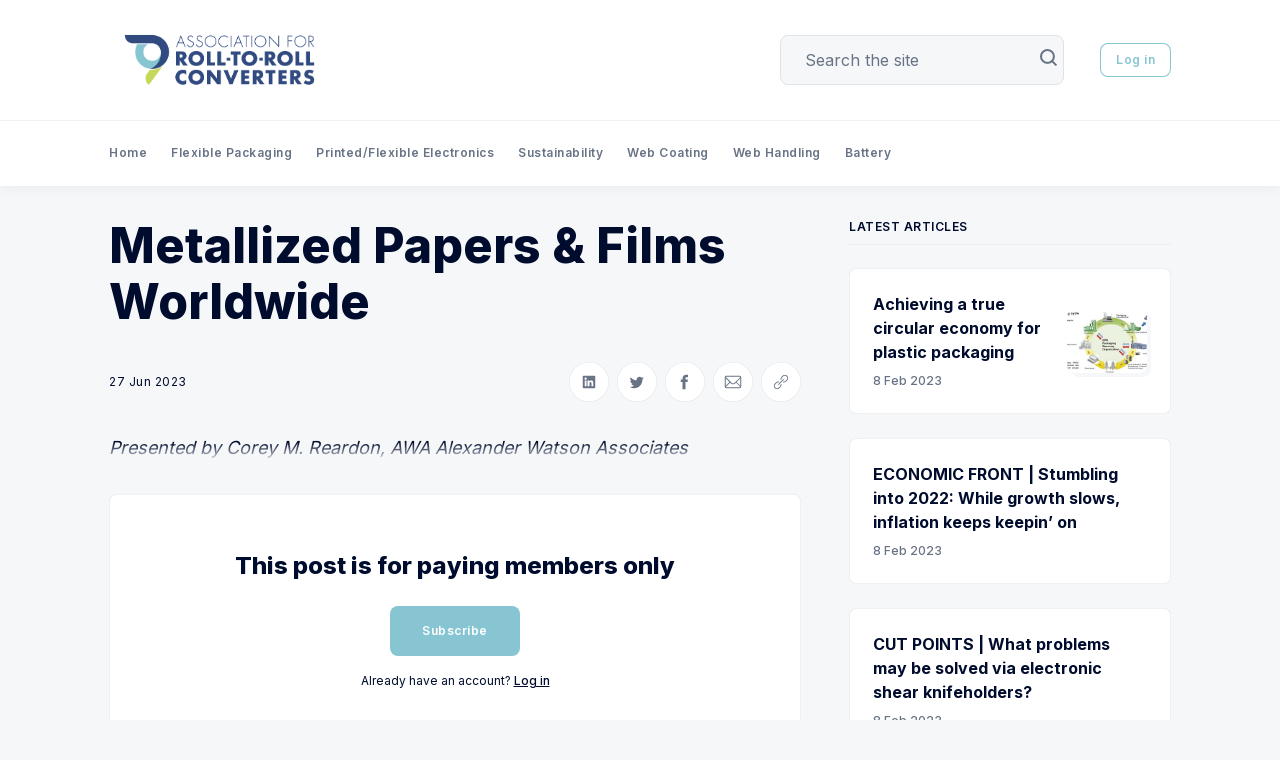

--- FILE ---
content_type: text/html; charset=utf-8
request_url: https://library.rolltoroll.org/blog/metallized-papers-films-worldwide/
body_size: 17858
content:
<!doctype html>
<html lang='en'>

<head>
  <meta charset='utf-8'>
  <meta http-equiv='X-UA-Compatible' content='IE=edge'>

  <title>Metallized Papers &amp; Films Worldwide</title>
  <meta name='viewport' content='width=device-width, initial-scale=1.0'>

  
<link rel='preconnect' href='https://fonts.gstatic.com'>

<link rel='preconnect' href='https://fonts.gstatic.com' crossorigin>

<link rel='preload' as='style' href='https://fonts.googleapis.com/css2?family=Inter:wght@400;500;600;700;800;900&display=swap'>

<link rel='stylesheet' href='https://fonts.googleapis.com/css2?family=Inter:wght@400;500;600;700;800;900&display=swap' media='print' onload="this.media='all'">  <style>
@charset "UTF-8";:root{--color-headerCard-light:#FFF;--color-headerCard-dark:#000;--color-text-headerCardStyleLight:var(--color-headerCard-dark);--color-background-headerCardStyleLight:var(--color-headerCard-light);--color-text-button-headerCardStyleLight:var(--color-headerCard-light);--color-background-button-headerCardStyleLight:var(--ghost-accent-color);--color-text-headerCardStyleDark:var(--color-headerCard-light);--color-background-headerCardStyleDark:var(--color-headerCard-dark);--color-text-button-headerCardStyleDark:var(--color-headerCard-dark);--color-background-button-headerCardStyleDark:var(--color-headerCard-light);--color-text-headerCardStyleAccent:var(--color-headerCard-light);--color-background-headerCardStyleAccent:var(--ghost-accent-color);--color-text-button-headerCardStyleAccent:var(--color-headerCard-dark);--color-background-button-headerCardStyleAccent:var(--color-headerCard-light);--color-text-headerCardStyleImage:var(--color-headerCard-light);--color-background-headerCardStyleImage:var(--color-headerCard-dark);--color-text-button-headerCardStyleImage:var(--color-headerCard-dark);--color-background-button-headerCardStyleImage:var(--color-headerCard-light)}:root{--color-text-button:var(--color-text-white);--color-background-button:var(--ghost-accent-color)}:root{--grid-width:1142px;--grid-outer-gutter:var(--space-16);--grid-column-medium-gutter:var(--space-16);--grid-column-large-gutter:var(--space-24)}:root{--color-text-primary:#000C2D;--color-text-secondary:#687385;--color-text-white:#FFFFFF;--color-text-error:#A01F1F;--color-text-success:#085E38;--color-background-primary:#F5F7F9;--color-background-secondary:#FFFFFF;--color-background-info:#F3F6FF;--color-background-success:#ECFDF5;--color-background-warning:#FFFAF2;--color-background-danger:#FDF4F4;--color-border-primary:#DFE3E9;--color-border-info:#3366FF;--color-border-success:#52BD95;--color-border-warning:#FFB020;--color-border-danger:#D14343;--color-subscribe-form-icon:#021637;--color-background-subscribe-form:var(--color-text-primary)}:root{--space-2:2px;--space-4:4px;--space-8:8px;--space-12:12px;--space-16:16px;--space-20:20px;--space-24:24px;--space-32:32px;--space-40:40px;--space-48:48px;--space-56:56px;--space-64:64px;--space-72:72px;--space-80:80px;--space-96:96px;--space-128:128px;--space-160:160px;--space-168:168px}:root{--global-transition:500ms;--global-faster-transition:.26s;--global-border-radius:var(--space-8);--global-letter-spacing:.5px}/*! normalize.css v8.0.1 | MIT License | github.com/necolas/normalize.css */html{line-height:1.15;-webkit-text-size-adjust:100%}body{margin:0}main{display:block}h1{font-size:2em;margin:.67em 0}hr{box-sizing:content-box;height:0;overflow:visible}pre{font-family:monospace,monospace;font-size:1em}a{background-color:transparent}abbr[title]{border-bottom:none;text-decoration:underline;-webkit-text-decoration:underline dotted;text-decoration:underline dotted}b,strong{font-weight:bolder}code,kbd,samp{font-family:monospace,monospace;font-size:1em}small{font-size:80%}sub,sup{font-size:75%;line-height:0;position:relative;vertical-align:baseline}sub{bottom:-.25em}sup{top:-.5em}img{border-style:none}button,input,optgroup,select,textarea{font-family:inherit;font-size:100%;line-height:1.15;margin:0}button,input{overflow:visible}button,select{text-transform:none}[type=button],[type=reset],[type=submit],button{-webkit-appearance:button}[type=button]::-moz-focus-inner,[type=reset]::-moz-focus-inner,[type=submit]::-moz-focus-inner,button::-moz-focus-inner{border-style:none;padding:0}[type=button]:-moz-focusring,[type=reset]:-moz-focusring,[type=submit]:-moz-focusring,button:-moz-focusring{outline:1px dotted ButtonText}fieldset{padding:.35em .75em .625em}legend{box-sizing:border-box;color:inherit;display:table;max-width:100%;padding:0;white-space:normal}progress{vertical-align:baseline}textarea{overflow:auto}[type=checkbox],[type=radio]{box-sizing:border-box;padding:0}[type=number]::-webkit-inner-spin-button,[type=number]::-webkit-outer-spin-button{height:auto}[type=search]{-webkit-appearance:textfield;outline-offset:-2px}[type=search]::-webkit-search-decoration{-webkit-appearance:none}::-webkit-file-upload-button{-webkit-appearance:button;font:inherit}details{display:block}summary{display:list-item}template{display:none}[hidden]{display:none}code[class*=language-],pre[class*=language-]{color:#000;background:0 0;text-shadow:0 1px #fff;font-family:Consolas,Monaco,"Andale Mono","Ubuntu Mono",monospace;font-size:1em;text-align:left;white-space:pre;word-spacing:normal;word-break:normal;word-wrap:normal;line-height:1.5;-moz-tab-size:4;-o-tab-size:4;tab-size:4;-webkit-hyphens:none;hyphens:none}code[class*=language-] ::-moz-selection,code[class*=language-]::-moz-selection,pre[class*=language-] ::-moz-selection,pre[class*=language-]::-moz-selection{text-shadow:none;background:#b3d4fc}code[class*=language-] ::-moz-selection,code[class*=language-]::-moz-selection,pre[class*=language-] ::-moz-selection,pre[class*=language-]::-moz-selection{text-shadow:none;background:#b3d4fc}code[class*=language-] ::selection,code[class*=language-]::selection,pre[class*=language-] ::selection,pre[class*=language-]::selection{text-shadow:none;background:#b3d4fc}@media print{code[class*=language-],pre[class*=language-]{text-shadow:none}}pre[class*=language-]{padding:1em;margin:.5em 0;overflow:auto}:not(pre)>code[class*=language-],pre[class*=language-]{background:#f5f2f0}:not(pre)>code[class*=language-]{padding:.1em;border-radius:.3em;white-space:normal}.token.cdata,.token.comment,.token.doctype,.token.prolog{color:#708090}.token.punctuation{color:#999}.token.namespace{opacity:.7}.token.boolean,.token.constant,.token.deleted,.token.number,.token.property,.token.symbol,.token.tag{color:#905}.token.attr-name,.token.builtin,.token.char,.token.inserted,.token.selector,.token.string{color:#690}.language-css .token.string,.style .token.string,.token.entity,.token.operator,.token.url{color:#9a6e3a;background:hsla(0,0%,100%,.5)}.token.atrule,.token.attr-value,.token.keyword{color:#07a}.token.class-name,.token.function{color:#dd4a68}.token.important,.token.regex,.token.variable{color:#e90}.token.bold,.token.important{font-weight:700}.token.italic{font-style:italic}.token.entity{cursor:help}.tooltipped{position:relative}.tooltipped::after{position:absolute;z-index:1000000;display:none;padding:.5em .75em;font:normal normal 11px/1.5 -apple-system,BlinkMacSystemFont,"Segoe UI",Helvetica,Arial,sans-serif,"Apple Color Emoji","Segoe UI Emoji";-webkit-font-smoothing:subpixel-antialiased;color:var(--color-fg-on-emphasis);text-align:center;text-decoration:none;text-shadow:none;text-transform:none;letter-spacing:normal;word-wrap:break-word;white-space:pre;pointer-events:none;content:attr(aria-label);background:var(--color-neutral-emphasis-plus);border-radius:6px;opacity:0}.tooltipped::before{position:absolute;z-index:1000001;display:none;width:0;height:0;color:var(--color-neutral-emphasis-plus);pointer-events:none;content:"";border:6px solid transparent;opacity:0}@keyframes tooltip-appear{from{opacity:0}to{opacity:1}}.tooltipped:active::after,.tooltipped:active::before,.tooltipped:focus::after,.tooltipped:focus::before,.tooltipped:hover::after,.tooltipped:hover::before{display:inline-block;text-decoration:none;animation-name:tooltip-appear;animation-duration:.1s;animation-fill-mode:forwards;animation-timing-function:ease-in;animation-delay:.4s}.tooltipped-no-delay:active::after,.tooltipped-no-delay:active::before,.tooltipped-no-delay:focus::after,.tooltipped-no-delay:focus::before,.tooltipped-no-delay:hover::after,.tooltipped-no-delay:hover::before{animation-delay:0s}.tooltipped-multiline:active::after,.tooltipped-multiline:focus::after,.tooltipped-multiline:hover::after{display:table-cell}.tooltipped-s::after,.tooltipped-se::after,.tooltipped-sw::after{top:100%;right:50%;margin-top:6px}.tooltipped-s::before,.tooltipped-se::before,.tooltipped-sw::before{top:auto;right:50%;bottom:-7px;margin-right:-6px;border-bottom-color:var(--color-neutral-emphasis-plus)}.tooltipped-se::after{right:auto;left:50%;margin-left:-16px}.tooltipped-sw::after{margin-right:-16px}.tooltipped-n::after,.tooltipped-ne::after,.tooltipped-nw::after{right:50%;bottom:100%;margin-bottom:6px}.tooltipped-n::before,.tooltipped-ne::before,.tooltipped-nw::before{top:-7px;right:50%;bottom:auto;margin-right:-6px;border-top-color:var(--color-neutral-emphasis-plus)}.tooltipped-ne::after{right:auto;left:50%;margin-left:-16px}.tooltipped-nw::after{margin-right:-16px}.tooltipped-n::after,.tooltipped-s::after{transform:translateX(50%)}.tooltipped-w::after{right:100%;bottom:50%;margin-right:6px;transform:translateY(50%)}.tooltipped-w::before{top:50%;bottom:50%;left:-7px;margin-top:-6px;border-left-color:var(--color-neutral-emphasis-plus)}.tooltipped-e::after{bottom:50%;left:100%;margin-left:6px;transform:translateY(50%)}.tooltipped-e::before{top:50%;right:-7px;bottom:50%;margin-top:-6px;border-right-color:var(--color-neutral-emphasis-plus)}.tooltipped-align-right-1::after,.tooltipped-align-right-2::after{right:0;margin-right:0}.tooltipped-align-right-1::before{right:10px}.tooltipped-align-right-2::before{right:15px}.tooltipped-align-left-1::after,.tooltipped-align-left-2::after{left:0;margin-left:0}.tooltipped-align-left-1::before{left:5px}.tooltipped-align-left-2::before{left:10px}.tooltipped-multiline::after{width:-moz-max-content;width:max-content;max-width:250px;word-wrap:break-word;white-space:pre-line;border-collapse:separate}.tooltipped-multiline.tooltipped-n::after,.tooltipped-multiline.tooltipped-s::after{right:auto;left:50%;transform:translateX(-50%)}.tooltipped-multiline.tooltipped-e::after,.tooltipped-multiline.tooltipped-w::after{right:100%}@media screen and (min-width:0\0){.tooltipped-multiline::after{width:250px}}.tooltipped-sticky::after,.tooltipped-sticky::before{display:inline-block}.tooltipped-sticky.tooltipped-multiline::after{display:table-cell}.tooltipped:before{color:var(--color-background-secondary)}.tooltipped:after{font-size:12px;line-height:18px;font-family:Inter,-apple-system,BlinkMacSystemFont,"Segoe UI",Helvetica,Arial,sans-serif,"Apple Color Emoji","Segoe UI Emoji","Segoe UI Symbol";color:var(--color-text-secondary);padding:var(--space-8) var(--space-16);border-radius:var(--global-border-radius);background-color:var(--color-background-secondary);box-shadow:inset 0 0 0 .5px var(--color-border-primary)}@keyframes spin{100%{transform:rotate(360deg)}}.icon{position:relative;display:inline-block;width:25px;height:25px;overflow:hidden;fill:currentColor}.icon__cnt{width:100%;height:100%;background:inherit;fill:inherit;pointer-events:none;transform:translateX(0);-ms-transform:translate(.5px,-.3px)}.icon--m{width:50px;height:50px}.icon--l{width:100px;height:100px}.icon--xl{width:150px;height:150px}.icon--xxl{width:200px;height:200px}.icon__spinner{position:absolute;top:0;left:0;width:100%;height:100%}.icon--ei-spinner .icon__spinner,.icon--ei-spinner-2 .icon__spinner{animation:spin 1s steps(12) infinite}.icon--ei-spinner-3 .icon__spinner{animation:spin 1.5s linear infinite}.icon--ei-sc-facebook{fill:#3b5998}.icon--ei-sc-github{fill:#333}.icon--ei-sc-google-plus{fill:#dd4b39}.icon--ei-sc-instagram{fill:#3f729b}.icon--ei-sc-linkedin{fill:#0976b4}.icon--ei-sc-odnoklassniki{fill:#ed812b}.icon--ei-sc-skype{fill:#00aff0}.icon--ei-sc-soundcloud{fill:#f80}.icon--ei-sc-tumblr{fill:#35465c}.icon--ei-sc-twitter{fill:#55acee}.icon--ei-sc-vimeo{fill:#1ab7ea}.icon--ei-sc-vk{fill:#45668e}.icon--ei-sc-youtube{fill:#e52d27}.icon--ei-sc-pinterest{fill:#bd081c}.icon--ei-sc-telegram{fill:#08c}.icon{width:var(--space-24);height:var(--space-24)}.icon--m{width:var(--space-48);height:var(--space-48)}img[data-action=zoom]{cursor:pointer;cursor:-moz-zoom-in}.zoom-img,.zoom-img-wrap{position:relative;z-index:666;transition:all .3s}img.zoom-img{cursor:pointer;cursor:-moz-zoom-out}.zoom-overlay{z-index:420;background:#fff;position:fixed;top:0;left:0;right:0;bottom:0;pointer-events:none;filter:"alpha(opacity=0)";opacity:0;transition:opacity .3s}.zoom-overlay-open .zoom-overlay{filter:"alpha(opacity=100)";opacity:1}.zoom-overlay-open,.zoom-overlay-transitioning{cursor:default}.zoom-overlay{background-color:var(--color-background-primary)}.commento-root{padding:var(--space-32)!important}.commento-root .commento-markdown-help tr td pre{padding:initial;background:0 0}.commento-root .kg-blockquote-alt,.commento-root blockquote{border-top:0;font-weight:inherit;box-shadow:none}.commento-root .commento-markdown-help tr td{border:0}.commento-root .commento-markdown-help{border-collapse:initial}html{box-sizing:border-box}*,:after,:before{box-sizing:inherit}.kg-blockquote-alt,blockquote,body,dd,dl,fieldset,figure,h1,h2,h3,h4,h5,h6,hr,legend,ol,p,pre,ul{margin:0;padding:0}li>ol,li>ul{margin-bottom:0}table{border-collapse:collapse;border-spacing:0}@media (prefers-reduced-motion:reduce){*{animation:none!important;transition:none!important}}.o-grid{margin:0 auto;max-width:var(--grid-width);padding:0 var(--grid-outer-gutter)}@media (min-width:40em){.o-grid{display:flex;flex-wrap:wrap}}.o-grid .o-grid{padding:0}@media (min-width:40em){.o-grid .o-grid{margin-right:calc(var(--grid-column-medium-gutter) * -1);margin-left:calc(var(--grid-column-medium-gutter) * -1)}}@media (min-width:64em){.o-grid .o-grid{margin-right:calc(var(--grid-column-large-gutter) * -1);margin-left:calc(var(--grid-column-large-gutter) * -1)}}.o-grid--center{align-items:center}.o-grid--full{max-width:100vw}@media (min-width:40em){.o-grid__col{flex-grow:1;padding-right:var(--grid-column-medium-gutter);padding-left:var(--grid-column-medium-gutter)}}@media (min-width:64em){.o-grid__col{flex-grow:1;padding-right:var(--grid-column-large-gutter);padding-left:var(--grid-column-large-gutter)}}.o-grid__col--1-3-s{width:33.3333333333%}.o-grid__col--2-3-s{width:66.6666666667%}.o-grid__col--1-4-s{width:25%}.o-grid__col--2-4-s{width:50%}.o-grid__col--3-4-s{width:75%}.o-grid__col--4-4-s{width:100%}@media (min-width:40em){.o-grid__col--1-3-m{width:33.3333333333%}.o-grid__col--2-3-m{width:66.6666666667%}.o-grid__col--1-4-m{width:25%}.o-grid__col--2-4-m{width:50%}.o-grid__col--3-4-m{width:75%}.o-grid__col--9-10-m{width:90%}.o-grid__col--4-4-m{width:100%}}@media (min-width:64em){.o-grid__col--1-3-l{width:33.3333333333%}.o-grid__col--2-3-l{width:66.6666666667%}.o-grid__col--1-4-l{width:25%}.o-grid__col--2-4-l{width:50%}.o-grid__col--3-4-l{width:75%}.o-grid__col--4-4-l{width:100%}}.o-grid__col--full{width:100%}.o-grid__col--center{margin:0 auto;flex-grow:initial}.o-grid__col--end{margin-left:auto}.o-grid__col--initial-grow{flex-grow:initial}.c-site-container{display:flex;min-height:100vh;position:relative;flex-direction:column}.c-site-container .o-wrapper{flex:1 0 auto}.o-plain-list{margin:0;padding:0;list-style:none}body{direction:ltr;color:var(--color-text-primary);font-size:16px;font-family:Inter,-apple-system,BlinkMacSystemFont,"Segoe UI",Helvetica,Arial,sans-serif,"Apple Color Emoji","Segoe UI Emoji","Segoe UI Symbol";line-height:1.5;background-color:var(--color-background-primary);-webkit-font-smoothing:antialiased;-moz-osx-font-smoothing:grayscale}a{color:inherit;text-decoration:none}dd,ol,ul{margin-left:var(--space-16)}img{height:auto;display:block;max-width:100%;font-style:italic}hr{border:0;margin-bottom:var(--space-32)}hr.seperator{margin-top:var(--space-32);border-bottom:.5px solid var(--color-border-primary)}h1,h2,h3,h4,h5,h6{font-weight:800}h1{font-size:56px;line-height:64px}h2{font-size:48px;line-height:56px}h3{font-size:40px;line-height:48px}h4{font-size:32px;line-height:40px}h5{font-size:24px;line-height:32px}h6{font-size:20px;line-height:24px}b,strong{font-weight:700}.kg-blockquote-alt,blockquote{padding:var(--space-24) 0;font-size:24px;line-height:32px;border-top:var(--space-8) solid var(--ghost-accent-color);box-shadow:0 1px 0 0 var(--ghost-accent-color)}@media (min-width:64em){.kg-blockquote-alt,blockquote{font-size:32px;line-height:40px}}li code,p code{padding:var(--space-4) var(--space-8);border-radius:var(--global-border-radius);background-color:var(--color-background-secondary)}code,code[class*=language-]{font-size:16px;line-height:24px;text-shadow:none;color:var(--color-text-primary)}.kg-code-card,pre,pre[class*=language-]{width:100%;overflow-x:auto;border-radius:var(--global-border-radius)}pre,pre[class*=language-]{padding:var(--space-32);margin-top:var(--space-32);margin-bottom:0;background-color:var(--color-background-secondary)}.kg-code-card pre{margin-top:0}.token.operator{background-color:transparent}input[type=color],input[type=date],input[type=datetime-local],input[type=datetime],input[type=email],input[type=month],input[type=number],input[type=password],input[type=search],input[type=tel],input[type=text],input[type=time],input[type=url],input[type=week],select,textarea{width:100%;display:block;font-size:16px;line-height:24px;color:var(--color-text-primary);background-color:var(--color-background-primary);font-family:Inter,-apple-system,BlinkMacSystemFont,"Segoe UI",Helvetica,Arial,sans-serif,"Apple Color Emoji","Segoe UI Emoji","Segoe UI Symbol";border:1px solid var(--color-border-primary);border-radius:var(--global-border-radius);margin-bottom:var(--space-16);padding:var(--space-12) var(--space-24)}input[type=color]::-moz-placeholder,input[type=date]::-moz-placeholder,input[type=datetime-local]::-moz-placeholder,input[type=datetime]::-moz-placeholder,input[type=email]::-moz-placeholder,input[type=month]::-moz-placeholder,input[type=number]::-moz-placeholder,input[type=password]::-moz-placeholder,input[type=search]::-moz-placeholder,input[type=tel]::-moz-placeholder,input[type=text]::-moz-placeholder,input[type=time]::-moz-placeholder,input[type=url]::-moz-placeholder,input[type=week]::-moz-placeholder,select::-moz-placeholder,textarea::-moz-placeholder{opacity:1;color:var(--color-text-secondary)}input[type=color]::placeholder,input[type=date]::placeholder,input[type=datetime-local]::placeholder,input[type=datetime]::placeholder,input[type=email]::placeholder,input[type=month]::placeholder,input[type=number]::placeholder,input[type=password]::placeholder,input[type=search]::placeholder,input[type=tel]::placeholder,input[type=text]::placeholder,input[type=time]::placeholder,input[type=url]::placeholder,input[type=week]::placeholder,select::placeholder,textarea::placeholder{opacity:1;color:var(--color-text-secondary)}table{width:100%;max-width:100%;background-color:var(--color-background-secondary)}table caption{padding:var(--space-16);border-style:solid;border-width:.5px .5px 0 .5px;border-color:var(--color-border-primary);background-color:var(--color-background-secondary)}table td,table th{text-align:left;padding:var(--space-16);white-space:nowrap;border:.5px solid var(--color-border-primary)}table tbody+tbody{border-top:2px solid var(--color-border-primary)}.responsive-table{display:block;width:100%;overflow-x:auto;word-break:initial}:lang(ar) *{letter-spacing:initial!important}:lang(ar) .c-nav__item{font-size:14px}:lang(ar) .icon--ei-chevron-right .icon__cnt{transform:scaleX(-1)}.c-skip-to-content{position:absolute;z-index:1;top:calc(var(--space-48) * -1);left:var(--space-16);padding:var(--space-8) var(--space-16);border-radius:var(--global-border-radius);background-color:var(--color-background-primary);box-shadow:inset 0 0 0 .5px var(--color-border-primary)}.c-skip-to-content:focus{top:var(--space-16)}.c-header{position:relative;padding:var(--space-20) 0;box-shadow:0 .5px 0 0 var(--color-border-primary);background-color:var(--color-background-secondary)}.c-header__inner{position:relative;display:flex;align-items:center;justify-content:space-between}.c-logo{margin-right:var(--space-32)}.c-logo__link{display:block;line-height:1;font-weight:700;font-size:22px;transition:color var(--global-faster-transition) ease-in-out}.c-logo__link:active,.c-logo__link:focus,.c-logo__link:hover{color:var(--ghost-accent-color)}.c-logo__img{max-height:var(--space-32)}@media (max-width:63.99em){.c-nav-wrap{display:flex;align-items:center;flex-direction:column;position:fixed;top:0;bottom:0;right:0;left:0;z-index:10;width:100%;height:100vh;padding-top:var(--space-72);background-color:var(--color-background-primary);visibility:hidden;transform:scale(.96)}.c-nav-wrap.is-active{opacity:1;visibility:visible;display:block;transform:scale(1);transition:all calc(var(--global-transition)/ 2) cubic-bezier(.694,0,.335,1)}}@media (min-width:64em){.c-nav-wrap{display:block;flex:2;display:flex;align-items:center;justify-content:space-between}}@media (max-width:63.99em){.c-nav{width:100%;padding-left:var(--space-32);padding-right:var(--space-32)}}@media (min-width:64em){.c-nav{display:flex;align-items:center;justify-content:flex-end}.c-nav--left{justify-content:end}.c-nav--right{justify-content:flex-end}}@media (max-width:63.99em){.c-nav__dropDown{margin-left:var(--space-16)}.c-nav__dropDown .c-nav__item{margin-bottom:0}}@media (min-width:64em){.c-nav__dropDown{position:absolute;top:var(--space-16);z-index:10;opacity:0;visibility:hidden;padding:var(--space-16);border-radius:var(--global-border-radius);background-color:var(--color-background-secondary);border:.5px solid var(--color-border-primary)}.c-nav__dropDown .c-nav__item{margin:0!important}.c-nav__dropDown .c-nav__link{padding:var(--space-8) var(--space-16);border-radius:var(--global-border-radius)}.c-nav__dropDown .c-nav__link:active,.c-nav__dropDown .c-nav__link:focus,.c-nav__dropDown .c-nav__link:hover{background-color:var(--color-background-primary)}}@media (min-width:64em){.c-nav__item:not(:last-child){margin-right:var(--space-24)}}@media (max-width:63.99em){.c-nav__item{margin-bottom:var(--space-16)}}@media (min-width:64em){.c-nav__item--hasDropDown{position:relative}.c-nav__item--hasDropDown>.c-nav__link:after{content:"↓";padding-left:var(--space-4)}.c-nav__item--hasDropDown:focus-within>.c-nav__link,.c-nav__item--hasDropDown:hover>.c-nav__link{color:var(--color-text-primary)}.c-nav__item--hasDropDown:focus-within .c-nav__dropDown,.c-nav__item--hasDropDown:hover .c-nav__dropDown{opacity:1;visibility:visible}}.c-nav__link{display:flex;align-items:center;font-size:12px;line-height:18px;font-weight:600;white-space:nowrap;color:var(--color-text-secondary);letter-spacing:var(--global-letter-spacing);transition:color var(--global-faster-transition)}@media (max-width:63.99em){.c-nav__link{font-size:14px;line-height:22px}}.c-nav__link--current{color:var(--color-text-primary)}.home-template .c-nav__link--current{color:var(--color-text-secondary)}.c-nav__link:active,.c-nav__link:focus,.c-nav__link:hover{color:var(--color-text-primary)}.c-nav__icon-search{width:var(--space-16);height:var(--space-16);margin-right:var(--space-4)}.c-nav-toggle{position:absolute;top:50%;right:0;z-index:10;height:var(--space-16);width:var(--space-24);cursor:pointer;transform:translateY(-50%)}@media (min-width:64em){.c-nav-toggle{display:none}}.c-nav-toggle__icon{position:absolute;left:0;height:1px;width:var(--space-24);background:var(--color-text-primary);cursor:pointer}.c-nav-toggle__icon:after,.c-nav-toggle__icon:before{content:"";display:block;height:100%;background-color:inherit}.c-nav-toggle__icon:before{transform:translateY(16px)}.c-nav-toggle__icon:after{transform:translateY(7px)}.c-nav-toggle--close .c-nav-toggle__icon{height:2px;background-color:transparent}.c-nav-toggle--close .c-nav-toggle__icon:after,.c-nav-toggle--close .c-nav-toggle__icon:before{position:relative;visibility:visible;background:var(--color-text-primary)}.c-nav-toggle--close .c-nav-toggle__icon:before{top:9px;transform:rotate(-45deg)}.c-nav-toggle--close .c-nav-toggle__icon:after{top:7px;transform:rotate(45deg)}.toggle-search-button{border:0;outline:0;cursor:pointer;background-color:transparent}.c-post-media{margin-bottom:var(--space-32)}.c-post-media--no-caption{box-shadow:-8px 16px 24px -8px rgba(0,0,0,.08)}.c-post-media__wrap{position:relative;background-color:var(--color-background-secondary);border-radius:var(--global-border-radius)}.c-post-media__wrap:after{content:"";display:block;height:0;width:100%;padding-bottom:56.25%}.c-post-media__image{position:absolute;top:0;left:0;width:100%;height:100%;-o-object-fit:cover;object-fit:cover;border-radius:var(--global-border-radius)}.c-post-media--with-caption .c-post-media__image{border-bottom-left-radius:0;border-bottom-right-radius:0}.c-post-media__caption{width:100%;text-align:center;padding:var(--space-16);color:var(--color-text-secondary);font-size:12px;line-height:18px;font-weight:500;border-bottom-left-radius:var(--global-border-radius);border-bottom-right-radius:var(--global-border-radius);letter-spacing:var(--global-letter-spacing);background-color:var(--color-background-secondary)}.c-post-media__caption a{color:var(--color-text-primary);text-decoration:underline}.c-post-media__caption a:active,.c-post-media__caption a:focus,.c-post-media__caption a:hover{color:var(--ghost-accent-color);text-decoration:underline}.c-post-header{margin-bottom:var(--space-32)}.c-post-header__title{margin-bottom:0;font-size:32px;line-height:40px}@media (min-width:40em){.c-post-header__title{font-size:40px;line-height:48px}}@media (min-width:64em){.c-post-header__title{font-size:48px;line-height:56px}}.c-post-header__excerpt{margin-left:auto;margin-right:auto;margin-top:var(--space-16);color:var(--color-text-secondary);font-size:20px;line-height:24px}@media (min-width:64em){.c-post-header__excerpt{font-size:24px;line-height:32px}}.c-post-header__meta{margin-top:var(--space-32);font-size:12px;line-height:18px;letter-spacing:var(--global-letter-spacing)}@media (min-width:40em){.c-post-header__meta{display:flex;align-items:center}}.c-post-header__authors{display:flex;grid-gap:var(--space-8);align-items:center}.c-post-header__authors-images{display:flex;grid-gap:var(--space-8)}.c-post-header__authors-names{font-weight:600;color:var(--color-text-secondary)}.c-post-header__authors-names a{color:var(--color-text-primary)}.c-post-header__author-image-wrap{display:block;width:var(--space-32);height:var(--space-32);border-radius:100%;background-color:var(--color-background-secondary)}.c-post-header__author-image{width:var(--space-32);height:var(--space-32);-o-object-fit:cover;object-fit:cover;border-radius:100%}.c-share{display:flex}@media (max-width:39.99em){.c-share{margin-top:var(--space-16);justify-content:flex-start}}@media (min-width:40em){.c-share{margin-left:auto}}.c-share__item:not(:last-child){margin-right:var(--space-8)}.c-share__link{display:flex;align-items:center;justify-content:center;width:var(--space-40);height:var(--space-40);border-radius:100%;background-color:var(--color-background-secondary);box-shadow:inset 0 0 0 .5px var(--color-border-primary)}.c-share__link:active .c-share__icon,.c-share__link:focus .c-share__icon,.c-share__link:hover .c-share__icon{fill:var(--color-text-primary)}.c-share__icon{fill:var(--color-text-secondary);transition:fill var(--global-transition)}.c-post>*+*{margin-top:var(--space-32)}@media (max-width:63.99em){.c-post .c-subscribe--center{display:none}}.c-content{display:flex;align-items:center;flex-direction:column;word-break:break-word}.c-content--has-shadow{-webkit-mask-image:linear-gradient(to bottom,var(--color-text-primary) 30%,transparent 100%);mask-image:linear-gradient(to bottom,var(--color-text-primary) 30%,transparent 100%)}.c-content>*{width:auto;min-width:100%}.c-content>*{font-size:18px;line-height:28px}.c-content>*+*{margin-top:var(--space-32)}.c-content a:not([class]){text-decoration:underline}.c-content a:not([class]):active,.c-content a:not([class]):focus,.c-content a:not([class]):hover{text-decoration:none}.c-content table{font-size:16px;line-height:24px;font-family:Inter,-apple-system,BlinkMacSystemFont,"Segoe UI",Helvetica,Arial,sans-serif,"Apple Color Emoji","Segoe UI Emoji","Segoe UI Symbol"}.c-content hr{display:flex;align-items:center;justify-content:center;position:relative;bottom:var(--space-4);margin-bottom:0}.c-content hr:before{content:". . .";color:var(--color-text-primary)}.c-content h1,.c-content h2,.c-content h3,.c-content h4,.c-content h5,.c-content h6{margin-top:var(--space-48)}.c-content h1:first-child,.c-content h2:first-child,.c-content h3:first-child,.c-content h4:first-child,.c-content h5:first-child,.c-content h6:first-child{margin-top:0}.c-content h1+*,.c-content h2+*,.c-content h3+*,.c-content h4+*,.c-content h5+*,.c-content h6+*{margin-top:var(--space-8)}.c-content h1{font-size:40px;line-height:48px}.c-content h1+h2,.c-content h1+h3,.c-content h1+h4,.c-content h1+h5,.c-content h1+h6{margin-top:var(--space-16)}.c-content h2{font-size:32px;line-height:40px}.c-content h2+h3,.c-content h2+h4,.c-content h2+h5,.c-content h2+h6{margin-top:var(--space-16)}.c-content h3{font-size:24px;line-height:32px}.c-content h3+h4,.c-content h3+h5,.c-content h3+h6{margin-top:var(--space-16)}.c-content h4{font-size:20px;line-height:24px}.c-content h4+h5,.c-content h4+h6{margin-top:var(--space-8)}.c-content h5{font-size:16px;line-height:20px}.c-content h5+h6{margin-top:var(--space-8)}.c-content dd,.c-content ol,.c-content ul{padding-left:var(--space-8);padding-right:var(--space-16)}.c-content dd>*+*,.c-content ol>*+*,.c-content ul>*+*{margin-top:var(--space-8)}.c-content dd:not(:root:root),.c-content ol:not(:root:root),.c-content ul:not(:root:root){-webkit-padding-start:var(--space-16)}.c-content .gh-post-upgrade-cta{display:none;visibility:hidden}.u-drop-cap--block-large::first-letter,.u-drop-cap--block-medium::first-letter,.u-drop-cap--block-small::first-letter,.u-drop-cap--large::first-letter,.u-drop-cap--medium::first-letter,.u-drop-cap--small::first-letter{float:left;margin-top:var(--space-8);font-family:Georgia,serif}.u-drop-cap--small::first-letter{font-size:55px;line-height:40px;margin-right:var(--space-8)}.u-drop-cap--medium::first-letter{font-size:98px;line-height:66px;margin-right:var(--space-12)}.u-drop-cap--large::first-letter{font-size:132px;line-height:95px;margin-right:var(--space-16)}.u-drop-cap--block-large::first-letter,.u-drop-cap--block-medium::first-letter,.u-drop-cap--block-small::first-letter{border-radius:var(--space-4);color:var(--color-background-primary);background:var(--color-text-primary)}.u-drop-cap--block-small::first-letter{font-size:28px;line-height:20px;padding:10px;margin-right:var(--space-12)}.u-drop-cap--block-medium::first-letter{font-size:52px;line-height:38px;padding:var(--space-16);margin-right:var(--space-16)}.u-drop-cap--block-large::first-letter{font-size:78px;line-height:58px;padding:20px;margin-right:var(--space-16)}.c-btn,.c-content .kg-header-card-button,.c-content .kg-product-card .kg-product-card-button,.kg-btn,.kg-btn-accent{display:inline-block;padding:var(--space-16) var(--space-32);color:var(--color-text-button);background-color:var(--color-background-button);font-size:12px;line-height:18px;font-weight:600;font-family:Inter,-apple-system,BlinkMacSystemFont,"Segoe UI",Helvetica,Arial,sans-serif,"Apple Color Emoji","Segoe UI Emoji","Segoe UI Symbol";letter-spacing:var(--global-letter-spacing);text-align:center;text-transform:initial;white-space:nowrap;border:none;height:auto;cursor:pointer;border-radius:var(--global-border-radius);transition:all var(--global-faster-transition) ease-in-out}.c-btn:active,.c-btn:focus,.c-btn:hover,.c-content .kg-header-card-button:active,.c-content .kg-header-card-button:focus,.c-content .kg-header-card-button:hover,.c-content .kg-product-card .kg-product-card-button:active,.c-content .kg-product-card .kg-product-card-button:focus,.c-content .kg-product-card .kg-product-card-button:hover,.kg-btn-accent:active,.kg-btn-accent:focus,.kg-btn-accent:hover,.kg-btn:active,.kg-btn:focus,.kg-btn:hover{opacity:.9;text-decoration:none}.c-btn--disabled{opacity:.5;cursor:not-allowed}.c-btn--full{width:100%}.c-btn--fit-content{width:-moz-fit-content;width:fit-content;min-width:-moz-fit-content;min-width:fit-content}.c-btn--small{padding:var(--space-8) var(--space-16)}.c-btn--outline{color:var(--ghost-accent-color);background-color:var(--color-background-secondary);box-shadow:inset 0 0 0 1px var(--ghost-accent-color)}.c-btn--outline:active,.c-btn--outline:focus,.c-btn--outline:hover{color:var(--color-text-white);background-color:var(--ghost-accent-color)}.c-btn--danger{color:var(--color-text-white);background-color:var(--color-text-error)}.c-btn--loading,.c-btn.loading,.c-content .c-subscribe-form .kg-header-card-button,.c-content .kg-product-card .c-subscribe-form .kg-product-card-button,.c-content .kg-product-card .loading.kg-product-card-button,.c-content .loading.kg-header-card-button,.c-subscribe-form .c-btn,.c-subscribe-form .c-content .kg-header-card-button,.c-subscribe-form .c-content .kg-product-card .kg-product-card-button,.c-subscribe-form .kg-btn,.c-subscribe-form .kg-btn-accent,.loading.kg-btn,.loading.kg-btn-accent{display:flex;align-items:center;justify-content:center}@keyframes spin{0%{transform:rotate(0)}100%{transform:rotate(360deg)}}.c-btn--loading:after,.c-btn.loading:after,.c-content .c-subscribe-form .kg-header-card-button:after,.c-content .kg-product-card .c-subscribe-form .kg-product-card-button:after,.c-content .kg-product-card .loading.kg-product-card-button:after,.c-content .loading.kg-header-card-button:after,.c-subscribe-form .c-btn:after,.c-subscribe-form .c-content .kg-header-card-button:after,.c-subscribe-form .c-content .kg-product-card .kg-product-card-button:after,.c-subscribe-form .kg-btn-accent:after,.c-subscribe-form .kg-btn:after,.loading.kg-btn-accent:after,.loading.kg-btn:after{margin-left:var(--space-8);content:"";display:block;height:var(--space-16);width:var(--space-16);border:2px solid var(--color-text-white);border-radius:100%;border-right-color:transparent;border-top-color:transparent;animation:spin var(--global-transition) infinite linear}.c-post-card{position:relative;display:flex;width:100%;overflow:hidden;flex-direction:column;margin-bottom:var(--space-32);border-radius:var(--global-border-radius);background-color:var(--color-background-secondary);box-shadow:inset 0 0 0 .5px var(--color-border-primary)}.c-post-card__media{overflow:hidden;background-color:var(--color-background-secondary);box-shadow:inset 0 0 0 .5px var(--color-border-primary)}.c-post-card__image-wrap{display:block;position:relative;padding-top:56.25%}.c-post-card__image{position:absolute;top:0;left:0;width:100%;height:100%;-o-object-fit:cover;object-fit:cover}.c-post-card__content{flex-grow:1;padding:var(--space-24)}@media (min-width:64em){.c-post-card__content{padding:var(--space-32)}}.c-post-card__title{font-weight:900;font-size:20px;line-height:24px}@media (min-width:40em){.c-post-card__title{font-size:24px;line-height:32px}}@media (min-width:64em){.c-post-card__title{font-size:32px;line-height:40px}}.c-post-card__url:after{content:"";position:absolute;left:0;top:0;right:0;bottom:0;z-index:1}.c-post-card__visibility{display:inline-block;font-size:12px;line-height:18px;font-weight:500;color:var(--color-text-success)}.c-post-card__visibility span{display:none}.c-post-card__visibility--members .members,.c-post-card__visibility--paid .paid,.c-post-card__visibility--public .public,.c-post-card__visibility--tiers .paid{display:block}.c-post-card__excerpt{font-size:14px;line-height:22px;font-weight:500;color:var(--color-text-secondary);margin-top:var(--space-8);overflow-y:hidden;display:-webkit-box;-webkit-line-clamp:3;-webkit-box-orient:vertical}.c-post-card__meta{display:flex;align-items:center;justify-content:space-between;position:relative;z-index:2;font-size:12px;line-height:18px;font-weight:500;letter-spacing:var(--global-letter-spacing);margin-top:var(--space-24);padding-top:var(--space-32);border-top:.5px solid var(--color-border-primary)}.c-post-card__authors{display:flex;grid-gap:var(--space-8);align-items:center}.c-post-card__authors-images{display:flex;grid-gap:var(--space-8)}.c-post-card__authors-names{font-weight:600;color:var(--color-text-secondary)}.c-post-card__authors-names a{transition:color var(--global-faster-transition)}.c-post-card__authors-names a:active,.c-post-card__authors-names a:focus,.c-post-card__authors-names a:hover{color:var(--color-text-primary)}.c-post-card__author-image-wrap{display:block;width:var(--space-32);height:var(--space-32);border-radius:100%;background-color:var(--color-background-secondary)}.c-post-card__author-image{width:var(--space-32);height:var(--space-32);-o-object-fit:cover;object-fit:cover;border-radius:100%}.c-post-card__date{font-size:12px;line-height:18px;color:var(--color-text-secondary)}.c-post-card__author_media{width:var(--space-32);height:var(--space-32);margin-right:var(--space-8);border-radius:100%;background-color:var(--color-background-primary)}.c-post-card__author_image{-o-object-fit:cover;object-fit:cover;width:var(--space-32);height:var(--space-32);min-width:var(--space-32);border-radius:100%}.c-post-card__tag a{margin-left:var(--space-8);color:var(--ghost-accent-color);transition:color var(--global-faster-transition)}.c-post-card__tag a:active,.c-post-card__tag a:focus,.c-post-card__tag a:hover{color:var(--color-text-primary)}.c-post-card:active .c-post-card__url,.c-post-card:focus .c-post-card__url,.c-post-card:hover .c-post-card__url{text-decoration:underline}@media (max-width:63.99em){.c-pagination{margin-bottom:var(--space-32)}}.c-subscribe{overflow:hidden;position:relative;word-break:break-word;padding:var(--space-32);color:var(--color-text-white);border-radius:var(--global-border-radius);background-color:var(--color-background-subscribe-form)}.c-subscribe__content{z-index:1;position:relative}@media (min-width:40em){.c-subscribe__content--center{display:flex;align-items:center;flex-direction:column}}.c-subscribe__title{font-size:40px;line-height:48px}.c-subscribe__icon{position:absolute;top:calc(var(--space-128) * -1);right:calc(var(--space-80) * -1)}.c-subscribe__icon svg{fill:var(--color-subscribe-form-icon)}.c-subscribe-form .c-alert{display:none}.c-content .c-subscribe-form .kg-header-card-button,.c-content .kg-product-card .c-subscribe-form .kg-product-card-button,.c-subscribe-form .c-btn,.c-subscribe-form .c-content .kg-header-card-button,.c-subscribe-form .c-content .kg-product-card .kg-product-card-button,.c-subscribe-form .kg-btn,.c-subscribe-form .kg-btn-accent{width:100%}.c-content .c-subscribe-form .kg-header-card-button:after,.c-content .kg-product-card .c-subscribe-form .kg-product-card-button:after,.c-subscribe-form .c-btn:after,.c-subscribe-form .c-content .kg-header-card-button:after,.c-subscribe-form .c-content .kg-product-card .kg-product-card-button:after,.c-subscribe-form .kg-btn-accent:after,.c-subscribe-form .kg-btn:after{display:none}.c-content .c-subscribe-form.loading .kg-header-card-button:after,.c-content .kg-product-card .c-subscribe-form.loading .kg-product-card-button:after,.c-subscribe-form.loading .c-btn:after,.c-subscribe-form.loading .c-content .kg-header-card-button:after,.c-subscribe-form.loading .c-content .kg-product-card .kg-product-card-button:after,.c-subscribe-form.loading .kg-btn-accent:after,.c-subscribe-form.loading .kg-btn:after{display:block}.c-subscribe-form.error .c-alert--error,.c-subscribe-form.invalid .c-alert--invalid,.c-subscribe-form.success .c-alert--success{display:block}@media (min-width:40em){.c-subscribe-form--compact{display:flex;flex-wrap:wrap;flex-direction:column}.c-subscribe-form--compact .form-group{display:flex}.c-content .c-subscribe-form--compact .kg-header-card-button,.c-content .kg-product-card .c-subscribe-form--compact .kg-product-card-button,.c-subscribe-form--compact .c-btn,.c-subscribe-form--compact .c-content .kg-header-card-button,.c-subscribe-form--compact .c-content .kg-product-card .kg-product-card-button,.c-subscribe-form--compact .kg-btn,.c-subscribe-form--compact .kg-btn-accent{flex:3;line-height:initial;border-top-left-radius:0;border-bottom-left-radius:0}.c-subscribe-form--compact .c-subscribe-form__input[type=email]{margin:0;border-right-width:0;border-top-right-radius:0;border-bottom-right-radius:0}}.c-social-icons{display:flex;justify-content:center;gap:var(--space-2);padding:var(--space-24);border-radius:var(--global-border-radius);background-color:var(--color-background-secondary);box-shadow:inset 0 0 0 .5px var(--color-border-primary)}.c-social-icons__item{width:var(--space-40);height:var(--space-40)}.c-social-icons__icon{display:flex;align-items:center;justify-content:center;width:var(--space-40);height:var(--space-40);fill:var(--color-text-secondary);transition:fill var(--global-transition)}.c-social-icons__icon:empty{background-color:var(--color-background-primary)}.c-social-icons__icon:active,.c-social-icons__icon:focus,.c-social-icons__icon:hover{fill:var(--color-text-primary)}.c-footer{padding:var(--space-40) 0;margin-top:var(--space-40);background-color:var(--color-background-secondary);box-shadow:0 0 0 .5px var(--color-border-primary)}@media (min-width:64em){.c-footer{padding-top:var(--space-80)}}@media (max-width:63.99em){.c-footer__section:not(:last-child){margin-bottom:var(--space-16);padding-bottom:var(--space-16)}}@media (max-width:39.99em){.c-footer__section:not(:last-child){margin-bottom:var(--space-24);padding-bottom:var(--space-24);box-shadow:0 .5px 0 0 var(--color-border-primary)}}.c-footer__headline{margin-bottom:var(--space-16);font-size:14px;line-height:22px;font-weight:500;text-transform:uppercase;letter-spacing:var(--global-letter-spacing)}.c-footer__copyright{text-align:center;color:var(--color-text-secondary)}@media (min-width:40em){.c-footer__copyright{padding-top:var(--space-16);margin-top:var(--space-32);border-top:.5px solid var(--color-border-primary)}}.c-footer__copyright a{color:var(--color-text-secondary);transition:color var(--global-faster-transition)}.c-footer__copyright a:active,.c-footer__copyright a:focus,.c-footer__copyright a:hover{color:var(--ghost-accent-color)}.c-footer-list li{margin:0}.c-footer-list a{display:block;padding:0;font-weight:400;font-size:14px;line-height:22px;margin-bottom:var(--space-4);padding-bottom:var(--space-4);transition:color var(--global-faster-transition) ease-in-out}.c-footer-list a:active,.c-footer-list a:focus,.c-footer-list a:hover{color:var(--ghost-accent-color)}.c-title-bar{display:flex;align-items:baseline;justify-content:space-between;margin-bottom:var(--space-24);box-shadow:0 .5px 0 0 var(--color-border-primary)}.c-title-bar__title{margin-bottom:0;padding-bottom:var(--space-8);font-size:12px;line-height:18px;font-weight:600;text-transform:uppercase;letter-spacing:var(--global-letter-spacing)}.c-title-bar__link{display:flex;align-items:center;transition:var(--global-transition)}.c-title-bar__link:active,.c-title-bar__link:focus,.c-title-bar__link:hover{color:var(--ghost-accent-color)}.c-card-author{width:100%;display:flex;padding:var(--space-24);border-radius:var(--global-border-radius);background-color:var(--color-background-secondary);box-shadow:inset 0 0 0 .5px var(--color-border-primary)}.c-card-author__media{width:var(--space-80);height:var(--space-80);border-radius:100%;margin-right:var(--space-24);background-color:var(--color-background-primary)}.c-card-author__image{-o-object-fit:cover;object-fit:cover;width:var(--space-80);height:var(--space-80);min-width:var(--space-80);border-radius:100%}.c-card-author__name{font-size:18px;line-height:28px;font-weight:700}.c-card-author__name a{transition:var(--global-transition)}.c-card-author__name a:active,.c-card-author__name a:focus,.c-card-author__name a:hover{color:var(--ghost-accent-color)}.c-card-author__bio{font-size:16px;line-height:24px;color:var(--color-text-secondary)}.c-card-author .icon{fill:var(--color-text-primary);vertical-align:sub;transition:var(--global-transition)}.c-card-author .icon:active,.c-card-author .icon:focus,.c-card-author .icon:hover{fill:var(--ghost-accent-color)}.c-card-author-mini{width:100%;display:flex;padding:var(--space-24);border-radius:var(--global-border-radius);background-color:var(--color-background-secondary);box-shadow:inset 0 0 0 .5px var(--color-border-primary)}.c-card-author-mini:not(:last-child){margin-bottom:var(--space-24)}.c-card-author-mini__media{width:var(--space-64);height:var(--space-64);border-radius:100%;margin-right:var(--space-16);background-color:var(--color-background-primary)}.c-card-author-mini__image{-o-object-fit:cover;object-fit:cover;width:var(--space-64);height:var(--space-64);min-width:var(--space-64);border-radius:100%}.c-card-author-mini__name{font-size:14px;line-height:22px;font-weight:700;transition:var(--global-transition);letter-spacing:var(--global-letter-spacing)}.c-card-author-mini__bio{color:var(--color-text-secondary);font-size:12px;line-height:18px;font-weight:500;margin-top:var(--space-4)}.c-card-author-mini:active,.c-card-author-mini:focus,.c-card-author-mini:hover{color:var(--ghost-accent-color)}.c-teaser{display:flex;align-items:center;padding:var(--space-24);border-radius:var(--global-border-radius);background-color:var(--color-background-secondary);box-shadow:inset 0 0 0 .5px var(--color-border-primary)}.c-teaser:not(:last-child){margin-bottom:var(--space-24)}.c-teaser__media{margin-left:var(--space-16);border-radius:var(--global-border-radius);background-color:var(--color-background-primary)}.c-teaser__content{flex:1}.c-teaser__image{display:block;width:var(--space-80);height:var(--space-64);-o-object-fit:cover;object-fit:cover;border-radius:var(--global-border-radius);background-color:var(--color-background-primary);box-shadow:var(--space-4) var(--space-4) 0 var(--color-background-primary)}.c-teaser__title{display:inline;font-size:16px;line-height:24px;font-weight:700}.c-teaser__date{display:block;color:var(--color-text-secondary);font-size:12px;line-height:18px;font-weight:500;margin-top:var(--space-8)}.c-teaser:active,.c-teaser:focus,.c-teaser:hover{color:var(--color-text-primary)}.c-teaser:active .c-teaser__title,.c-teaser:focus .c-teaser__title,.c-teaser:hover .c-teaser__title{color:var(--color-text-primary);text-decoration:underline}.c-widget{overflow:hidden;margin-bottom:var(--space-32)}.c-archive{padding:var(--space-32);margin-bottom:var(--space-32);border-radius:var(--global-border-radius);background-color:var(--color-background-secondary);box-shadow:inset 0 0 0 .5px var(--color-border-primary)}.c-archive__title{font-size:24px;line-height:32px}.c-archive__description{margin-top:var(--space-4);font-size:16px;line-height:24px;color:var(--color-text-secondary)}.c-author{display:flex;flex-direction:column;align-items:center;padding:var(--space-32);margin-bottom:var(--space-32);text-align:center;border-radius:var(--global-border-radius);background-color:var(--color-background-secondary);box-shadow:inset 0 0 0 .5px var(--color-border-primary)}@media (min-width:40em){.c-author{flex-direction:row;text-align:left;align-items:flex-start}}.c-author__media{width:var(--space-80);height:var(--space-80);border-radius:100%;margin-bottom:var(--space-16);background-color:var(--color-background-primary)}@media (min-width:40em){.c-author__media{margin-bottom:0;margin-right:var(--space-24)}}.c-author__image{-o-object-fit:cover;object-fit:cover;width:var(--space-80);height:var(--space-80);min-width:var(--space-80);border-radius:100%}.c-author__title{font-size:24px;line-height:32px}.c-author__bio{font-size:16px;line-height:24px;color:var(--color-text-secondary)}.c-author__links{display:flex;justify-content:center;margin-top:var(--space-8);color:var(--color-text-secondary)}@media (min-width:40em){.c-author__links{justify-content:flex-start}}.c-author__links-item{display:flex;align-items:center;font-size:14px}.c-author__links-item:not(:last-child){margin-right:var(--space-8)}.c-author__links-icon{fill:var(--color-text-secondary);vertical-align:bottom;transition:var(--global-transition)}.c-author__links-icon:active,.c-author__links-icon:focus,.c-author__links-icon:hover{fill:var(--ghost-accent-color)}.c-tags{overflow:hidden;margin-bottom:calc(var(--space-8) * -1)}@media (min-width:40em){.c-tags{margin-bottom:calc(var(--space-16) * -1)}}.c-tags a{float:left;font-size:12px;line-height:18px;font-weight:500;letter-spacing:var(--global-letter-spacing);padding:var(--space-8) var(--space-16);margin-right:var(--space-8);margin-bottom:var(--space-8);border-radius:var(--global-border-radius);background-color:var(--color-background-secondary);box-shadow:inset 0 0 0 .5px var(--color-border-primary)}@media (min-width:40em){.c-tags a{padding:var(--space-8) var(--space-24);margin-right:var(--space-16);margin-bottom:var(--space-16);line-height:24px}}.c-tag-card{width:100%;display:flex;flex-direction:column;position:relative;margin-bottom:var(--space-32);background-color:var(--color-background-secondary);box-shadow:inset 0 0 0 1px var(--color-border-primary)}.c-tag-card-wrap{display:flex}.c-tag-card__media{background-color:var(--color-background-secondary)}.c-tag-card__image-wrap{display:block;position:relative;padding-top:56.25%}.c-tag-card__image{position:absolute;top:0;left:0;width:100%;height:100%;-o-object-fit:cover;object-fit:cover}.c-tag-card__content{display:flex;flex-grow:1;flex-direction:column;padding:var(--space-32) var(--space-32) 0 var(--space-32)}.c-tag-card__title{font-size:16px;line-height:20px;font-weight:700}.c-tag-card__url:after{content:"";position:absolute;left:0;top:0;right:0;bottom:0;z-index:1}.c-tag-card__description{font-size:14px;line-height:22px;font-weight:500;color:var(--color-text-secondary);margin-top:var(--space-8);margin-bottom:var(--space-16)}.c-tag-card__meta{font-size:12px;line-height:18px;font-weight:500;color:var(--color-text-secondary);margin:var(--space-16) var(--space-32) 0;padding:var(--space-16) 0 var(--space-32) 0;border-top:.5px solid var(--color-border-primary)}.c-tag-card:active .c-tag-card__url,.c-tag-card:focus .c-tag-card__url,.c-tag-card:hover .c-tag-card__url{text-decoration:underline}.c-tags-list-container{margin-bottom:var(--space-32);box-shadow:0 4px 12px rgba(0,0,0,.04);background-color:var(--color-background-secondary)}.c-tags-list-wrap{position:relative;-webkit-mask-image:linear-gradient(to right,var(--color-text-primary) 97%,transparent 100%);mask-image:linear-gradient(to right,var(--color-text-primary) 97%,transparent 100%)}.c-tags-list{display:flex;align-items:baseline;overflow-x:scroll;-ms-overflow-style:none;scrollbar-width:none}.c-tags-list::-webkit-scrollbar{display:none}.c-tags-list:active{cursor:grabbing}.c-tags-list__item{font-size:12px;line-height:18px;font-weight:600;white-space:nowrap;letter-spacing:var(--global-letter-spacing)}.c-tags-list__link{display:block;padding:var(--space-24) 0;margin-right:var(--space-16);color:var(--color-text-secondary);transition:color var(--global-faster-transition)}@media (min-width:64em){.c-tags-list__link{margin-right:var(--space-24)}}.c-tags-list__link--current{color:var(--color-text-primary);box-shadow:inset 0 -2px var(--color-text-primary)}.c-tags-list__link:active,.c-tags-list__link:focus,.c-tags-list__link:hover{color:var(--color-text-primary)}@media (min-width:64em){.c-member-plans{display:flex;align-items:stretch;justify-content:center}.c-member-plan{flex:1 1 auto;display:flex;flex-direction:column}.c-member-plan+.c-member-plan{margin-left:var(--space-40)}}.c-member-plan{padding:var(--space-32);margin-bottom:var(--space-32);border-radius:var(--global-border-radius);box-shadow:inset 0 0 0 .5px var(--color-border-primary);background-color:var(--color-background-secondary)}.c-member-plan--free{box-shadow:inset 0 0 0 .5px var(--ghost-accent-color)}.c-member-plan--premium{box-shadow:inset 0 0 0 .5px var(--color-border-primary)}.c-member-plan__header{position:relative;text-align:center;padding-bottom:var(--space-24);color:var(--color-text-secondary)}.c-member-plan__title{margin-bottom:var(--space-16);color:var(--color-text-primary);font-size:20px;line-height:24px;font-weight:700}.c-member-plan__sign{vertical-align:top;margin-top:var(--space-4);display:inline-block;font-size:18px;line-height:28px;font-weight:600}.c-member-plan__amount{font-size:48px;line-height:56px;color:var(--ghost-accent-color)}.c-member-plan__content{flex:1 1 auto;display:flex;flex-direction:column;justify-content:space-between}.c-member-plan__list{margin:0;padding:0;margin-bottom:var(--space-32);list-style:none}.c-member-plan__list li{position:relative;font-size:12px;line-height:18px;font-weight:500;padding:0 0 var(--space-16) var(--space-24)}.c-member-plan__list li:before{display:block;position:absolute;content:"✓";left:0;top:calc(var(--space-4) * -1);font-size:14px;line-height:22px;font-weight:800}.c-member-plan__list li:last-child{padding-bottom:0}.c-alert{font-size:12px;line-height:18px;font-weight:500;text-align:center;margin-top:var(--space-16);padding:var(--space-16);border-radius:var(--global-border-radius);background-color:var(--color-background-primary);box-shadow:inset 0 0 0 .5px var(--color-border-primary)}.c-alert:empty{display:none}.c-alert--success{color:var(--color-text-success)}.c-alert--invalid{color:var(--color-text-error)}.c-alert--error{color:var(--color-text-error)}.c-note{padding:var(--space-32);border-radius:var(--global-border-radius);background-color:var(--color-background-secondary);box-shadow:inset 0 0 0 .5px var(--color-border-primary)}.c-note>*{font-size:16px;line-height:24px}.c-note>*+*{margin-top:var(--space-24)}.c-note--info{background-color:var(--color-background-info);box-shadow:inset 0 0 0 .5px var(--color-border-info)}.c-note--success{background-color:var(--color-background-success);box-shadow:inset 0 0 0 .5px var(--color-border-success)}.c-note--warning{background-color:var(--color-background-warning);box-shadow:inset 0 0 0 .5px var(--color-border-warning)}.c-note--danger{background-color:var(--color-background-danger);box-shadow:inset 0 0 0 .5px var(--color-border-danger)}.c-table-of-contents{padding:var(--space-32);border-radius:var(--global-border-radius);background-color:var(--color-background-secondary);box-shadow:inset 0 0 0 .5px var(--color-border-primary);border-left:var(--space-2) solid var(--ghost-accent-color)}.c-table-of-contents__heading{padding-bottom:var(--space-8);margin-bottom:var(--space-24);font-variant:petite-caps;font-weight:500;font-size:18px;line-height:1;box-shadow:0 .5px 0 0 var(--color-border-primary)}.c-table-of-contents__content>*{font-size:16px;line-height:24px}.c-table-of-contents__list{padding-left:var(--space-4)}.c-table-of-contents__list:first-child>.c-table-of-contents__list-item:first-child{margin-top:0}.c-table-of-contents__list-item{margin-top:var(--space-8)}.c-table-of-contents__list-item::marker{color:var(--color-text-secondary)}.c-table-of-contents__list-link{text-decoration:underline}.c-table-of-contents__list-link:active,.c-table-of-contents__list-link:focus,.c-table-of-contents__list-link:hover{color:var(--ghost-accent-color)}.c-post-upgrade-cta{position:relative;text-align:center;padding:var(--space-24);border-radius:var(--global-border-radius);background-color:var(--color-background-secondary);box-shadow:inset 0 0 0 .5px var(--color-border-primary)}@media (min-width:40em){.c-post-upgrade-cta{padding:var(--space-40)}}@media (min-width:64em){.c-post-upgrade-cta{padding:var(--space-56)}}.c-post-upgrade-cta__title{font-size:24px;line-height:32px;margin-bottom:var(--space-24)}.c-scroll-to-top{display:none}@media (min-width:64em){.c-scroll-to-top{display:block;position:absolute;top:calc(100vh + var(--space-8));bottom:0;right:var(--space-32);pointer-events:none}.c-scroll-to-top__link{position:sticky;pointer-events:all;top:calc(100vh - var(--space-64));font-size:22px;padding:var(--space-8) var(--space-12);border-radius:var(--global-border-radius);background-color:var(--color-background-secondary);box-shadow:inset 0 0 0 .5px var(--color-border-primary)}.c-scroll-to-top__link:active,.c-scroll-to-top__link:focus,.c-scroll-to-top__link:hover{color:var(--ghost-accent-color)}}.kg-card figcaption{width:100%;text-align:center;padding:var(--space-16);color:var(--color-text-secondary);font-size:12px;line-height:18px;font-weight:500;letter-spacing:var(--global-letter-spacing);background-color:var(--color-background-secondary)}.kg-width-full,.kg-width-wide{width:100%}.c-content .kg-toggle-card{padding:0;border-radius:var(--global-border-radius);background-color:var(--color-background-secondary);box-shadow:inset 0 0 0 .5px var(--color-border-primary)}.c-content .kg-toggle-card .kg-toggle-heading{align-items:center;padding:var(--space-32)}.c-content .kg-toggle-card h4.kg-toggle-heading-text{font-size:16px;line-height:20px;font-weight:700}.c-content .kg-toggle-card .kg-toggle-card-icon{margin-top:0}.c-content .kg-toggle-card .kg-toggle-heading svg{color:var(--color-text-primary)}.c-content .kg-toggle-card[data-kg-toggle-state=open] .kg-toggle-content{padding:0 var(--space-32) var(--space-32) var(--space-32)}.c-content .kg-toggle-card[data-kg-toggle-state] .kg-toggle-content{transition:none}.c-content .kg-toggle-card[data-kg-toggle-state] .kg-toggle-content p{font-size:18px;line-height:28px;margin-top:0}.c-content .kg-toggle-card[data-kg-toggle-state] .kg-toggle-content p+p{margin-top:var(--space-16)}.kg-image{margin:auto}.kg-image-card{min-width:-moz-min-content;min-width:min-content;background-color:var(--color-background-secondary)}.kg-gallery-container{display:flex;flex-direction:column}.kg-gallery-row{display:flex;flex-direction:row;justify-content:center}.kg-gallery-image img{width:100%;height:100%}.kg-gallery-row:not(:first-of-type){margin-top:var(--space-16)}@media (min-width:64em){.kg-gallery-row:not(:first-of-type){margin-top:var(--space-24)}}.kg-gallery-image{background-color:var(--color-background-secondary)}.kg-gallery-image:not(:first-of-type){margin-left:var(--space-16)}@media (min-width:64em){.kg-gallery-image:not(:first-of-type){margin-left:var(--space-24)}}.kg-embed-card{display:flex;align-items:center;flex-direction:column}.kg-embed-card iframe{width:100%;height:100%;aspect-ratio:16/9}.c-content .kg-nft-card{background-color:var(--color-background-primary)}.c-content .kg-nft-card a.kg-nft-card-container{max-width:100%;box-shadow:none;text-decoration:none;border-radius:var(--space-4);color:var(--color-text-primary);box-shadow:inset 0 0 0 .5px var(--color-border-primary)}.c-content .kg-ntf-image-container{border-radius:var(--space-4) var(--space-4) 0 0;background-color:var(--color-background-secondary)}.c-content .kg-nft-image{aspect-ratio:16/9;border-radius:var(--space-4) var(--space-4) 0 0}.c-content .kg-nft-metadata{padding:var(--space-32)}.c-content .kg-nft-header h4.kg-nft-title{font-size:20px;line-height:24px;font-weight:600;color:var(--color-text-primary)}.c-content .kg-nft-creator{margin:var(--space-8) 0 0}.c-content .kg-nft-creator span{font-weight:600;color:var(--color-text-primary)}.c-content .kg-nft-creator{font-size:14px;line-height:22px;color:var(--color-text-secondary)}.c-content .kg-nft-card p.kg-nft-description{font-size:16px;line-height:24px;color:var(--color-text-primary)}.c-content .kg-audio-card{padding:var(--space-32);border-radius:var(--global-border-radius);background:var(--color-background-secondary);box-shadow:inset 0 0 0 .5px var(--color-border-primary)}@media (max-width:39.99em){.c-content .kg-audio-card{flex-wrap:wrap}}.c-content .kg-audio-title{font-size:20px;line-height:24px;font-weight:600}.c-content .kg-audio-player *{font-size:16px;line-height:24px}@media (max-width:63.99em){.c-content .kg-audio-seek-slider{display:none}}.c-content .kg-audio-time{color:var(--color-text-secondary)}.c-content .kg-audio-thumbnail{width:var(--space-96);min-width:var(--space-96);margin:0 var(--space-8) 0 0;border-radius:var(--space-4)}.c-content .kg-video-player *{font-size:14px;line-height:22px}.c-content .kg-file-card a.kg-file-card-container{border:0;transition:none;padding:var(--space-32);border-radius:var(--global-border-radius);background:var(--color-background-secondary);box-shadow:inset 0 0 0 .5px var(--color-border-primary)}.c-content .kg-file-card a.kg-file-card-container:active,.c-content .kg-file-card a.kg-file-card-container:focus,.c-content .kg-file-card a.kg-file-card-container:hover{border:0;box-shadow:inset 0 0 0 var(--space-2) var(--color-border-primary)}.c-content .kg-file-card .kg-file-card-contents{margin:0;margin-right:var(--space-8)}.c-content .kg-file-card .kg-file-card-contents>*+*{margin-top:var(--space-4)}.c-content .kg-file-card .kg-file-card-title{font-size:20px;line-height:24px;font-weight:600}.c-content .kg-file-card :is(.kg-file-card-caption,.kg-file-card-metadata,.kg-file-card-filename,.kg-file-card-filesize){font-size:16px;line-height:24px;font-weight:400}.c-content .kg-file-card :is(.kg-file-card-caption,.kg-file-card-filesize){opacity:1}.c-content .kg-file-card .kg-file-card-metadata{color:var(--color-text-secondary)}.c-content .kg-file-card .kg-file-card-icon svg{color:var(--color-text-primary)}.twitter-tweet{margin-top:0!important;margin-bottom:0!important;overflow:hidden!important;width:100%!important}.twitter-tweet+script+figcaption{background-color:var(--color-background-primary)}.instagram-media{margin-bottom:0!important}.instagram-media+script+figcaption{background-color:var(--color-background-primary)}.kg-button-card{display:flex}.kg-button-card.kg-align-center{justify-content:center}.kg-button-card.kg-align-left{justify-content:start}.c-content .kg-callout-card{padding:var(--space-32);border-radius:var(--global-border-radius)}.c-content .kg-callout-card+.kg-callout-card{margin-top:var(--space-24)}.c-content .kg-callout-card div.kg-callout-emoji{font-size:18px;line-height:28px;padding-right:var(--space-16)}.c-content .kg-callout-card .kg-callout-text{font-size:18px;line-height:28px}.c-content .kg-callout-card-white{background:var(--color-background-secondary);box-shadow:inset 0 0 0 .5px var(--color-border-primary)}.c-content .kg-product-card .kg-product-card-container{max-width:100%;padding:var(--space-32);border-radius:var(--space-4);background:var(--color-background-secondary);box-shadow:inset 0 0 0 .5px var(--color-border-primary)}.c-content .kg-product-card h4.kg-product-card-title{font-size:20px;line-height:24px;font-weight:700}.c-content .kg-product-card .kg-product-card-rating-star{text-align:right;width:var(--space-24);height:var(--space-32)}.c-content .kg-product-card .kg-product-card-description *{opacity:1;font-family:Inter,-apple-system,BlinkMacSystemFont,"Segoe UI",Helvetica,Arial,sans-serif,"Apple Color Emoji","Segoe UI Emoji","Segoe UI Symbol"}.c-content .kg-product-card .kg-product-card-button{font-family:Inter,-apple-system,BlinkMacSystemFont,"Segoe UI",Helvetica,Arial,sans-serif,"Apple Color Emoji","Segoe UI Emoji","Segoe UI Symbol"}.c-content .kg-header-card{display:flex;flex-direction:column;align-items:center;justify-content:center;text-align:center}[class^=c-home] .c-content .kg-header-card{width:100%}.c-content .kg-header-card>*+*{margin-top:var(--space-32)}.c-content .kg-header-card :is(.kg-header-card-header,.kg-header-card-subheader){padding-left:var(--space-32);padding-right:var(--space-32)}.c-content .kg-header-card :is(.kg-header-card-button){margin-left:var(--space-32);margin-right:var(--space-32)}.c-content .kg-size-small{padding:var(--space-64) 0}.c-content .kg-size-medium{padding:var(--space-96) 0}.c-content .kg-size-medium .kg-header-card-header{font-size:40px;line-height:48px}.c-content .kg-size-medium .kg-header-card-subheader{font-size:22px;line-height:32px}.c-content .kg-size-large{padding:var(--space-128) 0}.c-content .kg-size-large .kg-header-card-header{font-size:48px;line-height:56px}.c-content .kg-size-large .kg-header-card-subheader{font-size:22px;line-height:32px;font-weight:500}.c-content .kg-header-card-header{font-size:32px;line-height:40px}.c-content .kg-header-card-subheader{font-size:18px;line-height:28px;font-weight:400}.c-content .kg-style-light{--color-text-button:var(--color-text-button-headerCardStyleLight);--color-background-button:var(--color-background-button-headerCardStyleLight);color:var(--color-text-headerCardStyleLight);background-color:var(--color-background-headerCardStyleLight)}.c-content .kg-style-dark{--color-text-button:var(--color-text-button-headerCardStyleDark);--color-background-button:var(--color-background-button-headerCardStyleDark);color:var(--color-text-headerCardStyleDark);background-color:var(--color-background-headerCardStyleDark)}.c-content .kg-style-accent{--color-text-button:var(--color-text-button-headerCardStyleAccent);--color-background-button:var(--color-background-button-headerCardStyleAccent);color:var(--color-text-headerCardStyleAccent);background-color:var(--color-background-headerCardStyleAccent)}.c-content .kg-style-image{--color-text-button:var(--color-text-button-headerCardStyleImage);--color-background-button:var(--color-background-button-headerCardStyleImage);color:var(--color-text-headerCardStyleImage);background-color:var(--color-background-headerCardStyleImage);background-size:cover;background-position:center;position:relative}.c-content .kg-style-image:before{position:absolute;content:"";inset:0;background:linear-gradient(0,transparent,rgba(0,0,0,.5))}.c-content .kg-style-image *{z-index:1}.kg-bookmark-card{width:100%}a.kg-bookmark-container{display:flex;min-height:144px;color:var(--color-text-primary);text-decoration:none;background-color:var(--color-background-secondary);border-radius:var(--global-border-radius)}a.kg-bookmark-container:active,a.kg-bookmark-container:focus,a.kg-bookmark-container:hover{text-decoration:none}a.kg-bookmark-container:active .kg-bookmark-title,a.kg-bookmark-container:focus .kg-bookmark-title,a.kg-bookmark-container:hover .kg-bookmark-title{color:var(--ghost-accent-color)}.kg-card-hascaption a.kg-bookmark-container{border-bottom-left-radius:0;border-bottom-right-radius:0;box-shadow:inset 0 -1px 0 0 var(--color-border-primary)}.kg-bookmark-content{display:flex;flex-grow:1;flex-direction:column;align-items:flex-start;justify-content:flex-start;padding:var(--space-24)}@media (min-width:64em){.kg-bookmark-content{padding:var(--space-32)}}.kg-bookmark-title{font-size:16px;line-height:20px;font-weight:700;transition:color var(--global-faster-transition) ease-in-out}.kg-bookmark-description{color:var(--color-text-secondary);font-size:12px;line-height:18px;font-weight:500;margin-top:var(--space-8);max-height:var(--space-48);overflow-y:hidden;display:-webkit-box;-webkit-line-clamp:2;-webkit-box-orient:vertical}.kg-bookmark-metadata{display:flex;flex-wrap:wrap;align-items:center;margin-top:var(--space-8);color:var(--color-text-secondary);font-size:12px;line-height:18px}.kg-bookmark-publisher{overflow:hidden;text-overflow:ellipsis;white-space:nowrap;max-width:240px;font-weight:500}.kg-bookmark-publisher:before{content:"•";margin:0 var(--space-8)}.kg-bookmark-icon{width:var(--space-24);height:var(--space-24);border-radius:var(--space-24);margin-right:var(--space-8)}.kg-bookmark-author{font-weight:500}.kg-bookmark-thumbnail{position:relative;min-width:33%;max-height:100%}.kg-bookmark-thumbnail img{position:absolute;top:0;left:0;width:100%;height:100%;-o-object-fit:cover;object-fit:cover}@media (max-width:39.99em){.kg-bookmark-container{flex-direction:column}.kg-bookmark-thumbnail{order:1;width:100%;min-height:160px}.kg-bookmark-content{order:2}}.kg-blockquote-alt{text-align:center;font-style:italic;font-size:24px;line-height:32px}.u-type-sm{font-size:14px;line-height:22px}.u-type-xs{font-size:12px;line-height:18px}.u-type-500{font-weight:500}.u-type-600{font-weight:600}.u-underline{text-decoration:underline}.u-type-uppercase{text-transform:uppercase}.u-type-italic{font-style:italic}.u-type-small-caps{font-variant:small-caps}.u-link{color:var(--ghost-accent-color)}.u-link:active,.u-link:focus,.u-link:hover{text-decoration:underline}.u-text-left{text-align:left}.u-text-right{text-align:right}.u-text-center{text-align:center}.u-text-justify{text-align:justify}.u-color-gray{color:var(--color-text-secondary)}.u-color-error{color:var(--color-text-error)}.u-color-success{color:var(--color-text-success)}.u-bg-secondary{background-color:var(--color-background-secondary)}.u-border{box-shadow:inset 0 0 0 .5px var(--color-border-primary)}.u-border-radius{border-radius:var(--global-border-radius)}.u-mt-8{margin-top:var(--space-8)}.u-mt-16{margin-top:var(--space-16)}.u-mb-8{margin-bottom:var(--space-8)}.u-mb-16{margin-bottom:var(--space-16)}.u-mb-24{margin-bottom:var(--space-24)}.u-mb-32{margin-bottom:var(--space-32)}.u-p-32{padding:var(--space-32)}.lazyload,.lazyloading{opacity:0}.lazyloaded{opacity:1;transition:opacity var(--global-transition) ease}.u-hidden{display:none}.u-block{display:block}.u-screenreader-only{position:absolute;width:1px;height:1px;overflow:hidden;clip:rect(0 0 0 0);white-space:nowrap}
</style>
  <script>
    var site_url                            = 'https://library.rolltoroll.org',
        pagination_next_page_number         = '',
        pagination_available_pages_number   = '',
        pagination_loading_text             = 'Loading',
        pagination_more_posts_text          = 'More Posts',
        clipboard_copied_text               = 'Link copied to clipboard';
  </script>

  <link rel="icon" href="https://library.rolltoroll.org/content/images/size/w256h256/format/jpeg/2022/10/ARC-Logo_RGB_Icon-100px.jpg" type="image/jpeg">
    <link rel="canonical" href="https://library.rolltoroll.org/blog/metallized-papers-films-worldwide/">
    <meta name="referrer" content="no-referrer-when-downgrade">
    
    <meta property="og:site_name" content="Technical Library | Association for Roll-to-Roll Converters">
    <meta property="og:type" content="article">
    <meta property="og:title" content="Metallized Papers &amp; Films Worldwide">
    <meta property="og:description" content="Presented by Corey M. Reardon, AWA Alexander Watson Associates">
    <meta property="og:url" content="https://library.rolltoroll.org/blog/metallized-papers-films-worldwide/">
    <meta property="og:image" content="https://library.rolltoroll.org/content/images/2023/01/11.png">
    <meta property="article:published_time" content="2023-06-27T12:16:49.000Z">
    <meta property="article:modified_time" content="2023-06-27T12:16:49.000Z">
    <meta property="article:tag" content="2014 WCHC Europe">
    <meta property="article:tag" content="Conference Proceedings">
    
    <meta name="twitter:card" content="summary_large_image">
    <meta name="twitter:title" content="Metallized Papers &amp; Films Worldwide">
    <meta name="twitter:description" content="Presented by Corey M. Reardon, AWA Alexander Watson Associates">
    <meta name="twitter:url" content="https://library.rolltoroll.org/blog/metallized-papers-films-worldwide/">
    <meta name="twitter:image" content="https://library.rolltoroll.org/content/images/2023/01/11.png">
    <meta name="twitter:label1" content="Written by">
    <meta name="twitter:data1" content="Kevin Lifsey">
    <meta name="twitter:label2" content="Filed under">
    <meta name="twitter:data2" content="2014 WCHC Europe, Conference Proceedings">
    <meta property="og:image:width" content="1067">
    <meta property="og:image:height" content="744">
    
    <script type="application/ld+json">
{
    "@context": "https://schema.org",
    "@type": "Article",
    "publisher": {
        "@type": "Organization",
        "name": "Technical Library | Association for Roll-to-Roll Converters",
        "url": "https://library.rolltoroll.org/",
        "logo": {
            "@type": "ImageObject",
            "url": "https://library.rolltoroll.org/content/images/2022/10/ARC-Logo_RGB_Primary-Logo.png"
        }
    },
    "author": {
        "@type": "Person",
        "name": "Kevin Lifsey",
        "url": "https://library.rolltoroll.org/author/kevin/",
        "sameAs": []
    },
    "headline": "Metallized Papers &amp; Films Worldwide",
    "url": "https://library.rolltoroll.org/blog/metallized-papers-films-worldwide/",
    "datePublished": "2023-06-27T12:16:49.000Z",
    "dateModified": "2023-06-27T12:16:49.000Z",
    "keywords": "2014 WCHC Europe, Conference Proceedings",
    "description": "Presented by Corey M. Reardon, AWA Alexander Watson Associates",
    "mainEntityOfPage": "https://library.rolltoroll.org/blog/metallized-papers-films-worldwide/"
}
    </script>

    <meta name="generator" content="Ghost 6.12">
    <link rel="alternate" type="application/rss+xml" title="Technical Library | Association for Roll-to-Roll Converters" href="https://library.rolltoroll.org/blog/rss/">
    <script defer src="https://cdn.jsdelivr.net/ghost/portal@~2.56/umd/portal.min.js" data-i18n="true" data-ghost="https://library.rolltoroll.org/" data-key="3690af66f86e73900b4589b6ef" data-api="https://association-for-roll-to-roll-converters-technical-library.ghost.io/ghost/api/content/" data-locale="en" crossorigin="anonymous"></script><style id="gh-members-styles">.gh-post-upgrade-cta-content,
.gh-post-upgrade-cta {
    display: flex;
    flex-direction: column;
    align-items: center;
    font-family: -apple-system, BlinkMacSystemFont, 'Segoe UI', Roboto, Oxygen, Ubuntu, Cantarell, 'Open Sans', 'Helvetica Neue', sans-serif;
    text-align: center;
    width: 100%;
    color: #ffffff;
    font-size: 16px;
}

.gh-post-upgrade-cta-content {
    border-radius: 8px;
    padding: 40px 4vw;
}

.gh-post-upgrade-cta h2 {
    color: #ffffff;
    font-size: 28px;
    letter-spacing: -0.2px;
    margin: 0;
    padding: 0;
}

.gh-post-upgrade-cta p {
    margin: 20px 0 0;
    padding: 0;
}

.gh-post-upgrade-cta small {
    font-size: 16px;
    letter-spacing: -0.2px;
}

.gh-post-upgrade-cta a {
    color: #ffffff;
    cursor: pointer;
    font-weight: 500;
    box-shadow: none;
    text-decoration: underline;
}

.gh-post-upgrade-cta a:hover {
    color: #ffffff;
    opacity: 0.8;
    box-shadow: none;
    text-decoration: underline;
}

.gh-post-upgrade-cta a.gh-btn {
    display: block;
    background: #ffffff;
    text-decoration: none;
    margin: 28px 0 0;
    padding: 8px 18px;
    border-radius: 4px;
    font-size: 16px;
    font-weight: 600;
}

.gh-post-upgrade-cta a.gh-btn:hover {
    opacity: 0.92;
}</style><script async src="https://js.stripe.com/v3/"></script>
    <script defer src="https://cdn.jsdelivr.net/ghost/sodo-search@~1.8/umd/sodo-search.min.js" data-key="3690af66f86e73900b4589b6ef" data-styles="https://cdn.jsdelivr.net/ghost/sodo-search@~1.8/umd/main.css" data-sodo-search="https://association-for-roll-to-roll-converters-technical-library.ghost.io/" data-locale="en" crossorigin="anonymous"></script>
    
    <link href="https://library.rolltoroll.org/webmentions/receive/" rel="webmention">
    <script defer src="/public/cards.min.js?v=3930c2ab70"></script>
    <link rel="stylesheet" type="text/css" href="/public/cards.min.css?v=3930c2ab70">
    <script defer src="/public/comment-counts.min.js?v=3930c2ab70" data-ghost-comments-counts-api="https://library.rolltoroll.org/members/api/comments/counts/"></script>
    <script defer src="/public/member-attribution.min.js?v=3930c2ab70"></script>
    <script defer src="/public/ghost-stats.min.js?v=3930c2ab70" data-stringify-payload="false" data-datasource="analytics_events" data-storage="localStorage" data-host="https://library.rolltoroll.org/.ghost/analytics/api/v1/page_hit"  tb_site_uuid="2fffa624-f4b5-40e2-905c-5b2f88835902" tb_post_uuid="0b9b13ed-2984-4a83-bdbe-974477e39d3c" tb_post_type="post" tb_member_uuid="undefined" tb_member_status="undefined"></script><style>:root {--ghost-accent-color: #88c5d2;}</style>
    <meta name="google-site-verification" content="78udL3XgJ-AlLoWRKpK20fSpSTjeVpN8nShDd_WWpiI" />

<!-- <meta name="google-site-verification" content="IzxJ6f_Hd0AHACPF2cmFxEoqWeAS4wOdQLip2HH0b8A" /> old, for the www prefix -->

<!-- Google tag (gtag.js) -->
<script async src="https://www.googletagmanager.com/gtag/js?id=G-3K1R0L1EWQ"></script>
<script>
  window.dataLayer = window.dataLayer || [];
  function gtag(){dataLayer.push(arguments);}
  gtag('js', new Date());

  gtag('config', 'G-3K1R0L1EWQ');
</script>

<script async src="https://cse.google.com/cse.js?cx=e0a80f7a960d241a1">
</script>

<style>
    .c-logo__img { max-height: 80px; }
    .c-post-card__authors-names { display:none; }
    .c-footer__headline {display:none;}
    .c-footer__copyright {display: none;}
    .gsc-search-box table td, table tr, table th { border: none; }
    .c-card-author { display:none;}
    .c-post-header__authors-names { display:none; }
</style>
</head>
<body class='post-template tag-2014-wchc-europe tag-conference-proceedings'>
  <div class='c-site-container'>
    <header class='c-header' id='header'>
  <a href='#main-content' class='c-skip-to-content'>Skip to content</a>
  <div class='o-grid o-grid--center'>
    <div class='o-grid__col'>
      <div class='c-header__inner'>
        <div class='c-logo'>
            <a href='https://library.rolltoroll.org'>
              <img class='c-logo__img' src='https://library.rolltoroll.org/content/images/2022/10/ARC-Logo_RGB_Primary-Logo.png' alt='Technical Library | Association for Roll-to-Roll Converters' width='' height=''>
            </a>
        </div>

        <nav class='c-nav-wrap' aria-label='Main menu'>
          <ul class='c-nav c-nav--left o-plain-list'>
            
          </ul>

          <ul class='c-nav c-nav--right o-plain-list'>
            <li class='topsearch'>
              <form id="topsearch-form">
              <input type="text" id="topsearch" placeholder="Search the site"><button type="submit"><svg viewBox="0 0 18 18" version="1.1" xmlns="http://www.w3.org/2000/svg" xmlns:xlink="http://www.w3.org/1999/xlink" height="18" width="18">
  <g stroke="none" stroke-width="1" fill="none" fill-rule="evenodd" stroke-linejoin="round">
    <g transform="translate(-699.000000, -42.000000)" stroke="#687385" stroke-width="2">
      <g transform="translate(700.000000, 43.000000)">
        <g>
          <path d="M12.9032258,6.4516129 C12.9032258,10.0148883 10.0148883,12.9032258 6.4516129,12.9032258 C2.88833747,12.9032258 0,10.0148883 0,6.4516129 C0,2.88833747 2.88833747,0 6.4516129,0 C10.0148883,0 12.9032258,2.88833747 12.9032258,6.4516129 Z"></path>
          <line x1="15.483871" y1="15.483871" x2="10.5806452" y2="10.5806452"></line>
        </g>
      </g>
    </g>
  </g>
</svg></button>
              </form>
            </li>

                <li class='c-nav__item is-membership'><a href='#/portal/signin' class='c-btn c-btn--small c-btn--outline'>Log in</a></li>
          </ul>
        </nav>

        <div class='js-nav-toggle c-nav-toggle'>
          <span class='c-nav-toggle__icon'></span>
        </div>
      </div>
    </div>
  </div>

</header>

<script>
  var dropDown_list = [],
    latest_navigation_item,
    nav_list = document.querySelectorAll('.c-nav--left .c-nav__item');

  var newMenuList = [];
  var menuTree = {};

  nav_list.forEach( (item, index) => {
    if(item.childNodes[0].innerText.startsWith('-')) {
      if(menuTree[newMenuList.length - 1]) {
        menuTree[newMenuList.length - 1].push(item);
      } else {
        menuTree[newMenuList.length - 1] = [item];
      }
    } else {
      newMenuList.push(item);
    }
  });

  nav_list = newMenuList.map((item, index) => {
    if(menuTree[index]) {
      let dropdown = document.createElement('ul');
      dropdown.className = 'c-nav__dropDown o-plain-list';

      menuTree[index].forEach(child => {
        dropDown_item_text = child.childNodes[0].innerText;
        child.childNodes[0].innerText = dropDown_item_text.replace('- ', '');
        dropdown.appendChild(child);
      });

      item.className += ' c-nav__item--hasDropDown';
      item.appendChild(dropdown);
    }
    return item;
  });
</script>
<style>
  #topsearch-form {
    display: flex;
    flex-direction:row;
    align-items: center;
    margin-right: var(--space-24);
  }
  #topsearch-form button {
    background: none;
    border: none;
  }
  li.topsearch svg {
    margin-left: -42px;
  }
  li.topsearch input {
    margin-bottom: 0;
  }
</style>
<script>
  document.querySelector('#topsearch-form').addEventListener('submit', (e) => {
    e.preventDefault() 
    window.location.href = "/search/?query=" + encodeURIComponent(document.getElementById('topsearch').value)
  })
</script>
    <div class='c-tags-list-container'>
  <div class='o-grid'>
    <div class='o-grid__col o-grid__col--full'>
        <nav class='c-tags-list-wrap' aria-label='Tags menu'>
          <ul class='c-tags-list o-plain-list dragscroll'>
            <li class='c-tags-list__item'>
              <a href='/' class='c-tags-list__link'>Home</a>
            </li>
              <li class='c-tags-list__item'>
                <a href='/tag/flexible-packaging/' class='c-tags-list__link'>Flexible Packaging</a>
              </li>
              <li class='c-tags-list__item'>
                <a href='/tag/printed-flexible-electronics/' class='c-tags-list__link'>Printed/Flexible Electronics</a>
              </li>
              <li class='c-tags-list__item'>
                <a href='/tag/sustainability/' class='c-tags-list__link'>Sustainability</a>
              </li>
              <li class='c-tags-list__item'>
                <a href='/tag/web-coating/' class='c-tags-list__link'>Web Coating</a>
              </li>
              <li class='c-tags-list__item'>
                <a href='/tag/web-handling/' class='c-tags-list__link'>Web Handling</a>
              </li>
              <li class='c-tags-list__item'>
                <a href='/tag/battery/' class='c-tags-list__link'>Battery</a>
              </li>
          </ul>
        </nav>
    </div>
  </div>
</div>

<script>
  // Add current class the to current tag item if the URL matches the tag URL
  window.addEventListener('DOMContentLoaded', (event) => {
    var url_pathname = window.location.pathname;

    document.querySelectorAll('.c-tags-list__link').forEach(function(index) {
      var current_tag_item = index;
      if (url_pathname === current_tag_item.getAttribute('href')) {
        current_tag_item.className += ' ' + 'c-tags-list__link--current';
      }
    });
  });
</script>
    <main id='main-content' class='o-wrapper'>
      <div class='o-grid'>
        <div class='o-grid__col o-grid__col o-grid__col--center o-grid__col--9-10-m o-grid__col--2-3-l'>
          



<article class='c-post tag-2014-wchc-europe tag-conference-proceedings no-image'>
  
<header class='c-post-header'>
  <h1 class='c-post-header__title'>Metallized Papers &amp; Films Worldwide</h1>


    <div class='c-post-header__meta'>
      <div class='c-post-header__authors'>
        <div class='c-post-header__authors-images'>
        </div>

        <div>
          <div class='c-post-header__authors-names'>
            <a href="/author/kevin/">Kevin Lifsey</a>
          </div>

          <time class='' datetime='2023-06-27'>27 Jun 2023</time>
        </div>
      </div>

      <ul class='c-share o-plain-list'>
  <li class='c-share__item'>
    <a class='c-share__link'
      href="https://www.linkedin.com/shareArticle?mini=true&url=https://library.rolltoroll.org/blog/metallized-papers-films-worldwide/&title=Metallized%20Papers%20%26%20Films%20Worldwide"
      onclick="window.open(this.href, 'linkedin-share', 'width=580, height=296'); return false;">
      <span data-icon='ei-sc-linkedin' data-size='s' class='c-share__icon'></span>
      <span class='u-screenreader-only'>Share on LinkedIn</span>
    </a>
  </li>

  <li class='c-share__item'>
    <a class='c-share__link'
       href="https://twitter.com/share?text=Metallized%20Papers%20%26%20Films%20Worldwide&amp;url=https://library.rolltoroll.org/blog/metallized-papers-films-worldwide/"
       onclick="window.open(this.href, 'twitter-share', 'width=550, height=235'); return false;">
      <span data-icon='ei-sc-twitter' data-size='s' class='c-share__icon'></span>
      <span class='u-screenreader-only'>Share on Twitter</span>
    </a>
  </li>

  <li class='c-share__item'>
    <a class='c-share__link'
       href="https://www.facebook.com/sharer/sharer.php?u=https://library.rolltoroll.org/blog/metallized-papers-films-worldwide/"
       onclick="window.open(this.href, 'facebook-share', 'width=580, height=296'); return false;">
      <span data-icon='ei-sc-facebook' data-size='s' class='c-share__icon'></span>
      <span class='u-screenreader-only'>Share on Facebook</span>
    </a>
  </li>


  <li class='c-share__item'>
    <a class='c-share__link'
       href="mailto:?subject=Metallized%20Papers%20%26%20Films%20Worldwide&body=https://library.rolltoroll.org/blog/metallized-papers-films-worldwide/">
      <span data-icon='ei-envelope' data-size='s' class='c-share__icon'></span>
      <span class='u-screenreader-only'>Share via Email</span>
    </a>
  </li>

  <li class='c-share__item'>
    <a class='c-share__link js-share__link--clipboard'
       href='#'
       data-clipboard-text='https://library.rolltoroll.org/blog/metallized-papers-films-worldwide/'
       onclick='return false;'>
      <span data-icon='ei-link' data-size='s' class='c-share__icon'></span>
      <span class='u-screenreader-only'>Copy link</span>
    </a>
  </li>
</ul>    </div>
</header>

  <section class='c-content  c-content--has-shadow '>
    <p><em>Presented by Corey M. Reardon, AWA Alexander Watson Associates</em></p>
<aside class="gh-post-upgrade-cta">
    <div class="gh-post-upgrade-cta-content" style="background-color: #88c5d2">
            <h2>This post is for paying subscribers only</h2>
            <a class="gh-btn" data-portal="signup" href="#/portal/signup" style="color:#88c5d2">Subscribe now</a>
            <p><small>Already have an account? <a data-portal="signin" href="#/portal/signin">Sign in</a></small></p>
    </div>
</aside>

  </section>

    <section class='c-post-upgrade-cta'>

    <h2 class='c-post-upgrade-cta__title'>This post is for paying members only</h2>


    <a class='c-btn' href='#/portal/signup'>Subscribe</a>
    <p class='u-type-xs u-mt-16'>Already have an account? <a href='#/portal/signin' class='u-underline u-type-500'>Log in</a></p>
</section>  <hr>
</article>


<!--
  Get related posts based on tags
 -->

    <div class='c-related'>
      <div class='c-title-bar'>
        <h2 class='c-title-bar__title'>You might also like</h2>
      </div>
    <div class='js-grid'>
    <div class='c-post-card js-post-card post tag-2025-r2r-europe tag-conference-proceedings tag-web-handling no-image'>

  <div class='c-post-card__content'>
    <h2 class='c-post-card__title'>
      <a href='/blog/wrinkle-mitigation-in-web-handling/' class='c-post-card__url'>Wrinkle Mitigation in Web Handling</a>

      <span class='c-post-card__visibility c-post-card__visibility--paid'>
        <span class='paid'>Paid</span>
        <span class='members'>Members</span>
        <span class='public'>Public</span>
      </span>
    </h2>

    <p class='c-post-card__excerpt' tabindex='-1'>Presented by Alice Baillie, armor

As a world major actor in the design and manufacture of thermal transfer ribbons for variable data printing on labels and flexible packaging, ARMOR has developed a roller capable to anneal the emergence of wrinkles due to roller misalignment. This presentation will show the experimental</p>

    <div class='c-post-card__meta'>
      <div class='c-post-card__authors'>
        <div class='c-post-card__authors-images'>
        </div>

        <div>
          <div class='c-post-card__authors-names'>
            <a href="/author/kevin/">Kevin Lifsey</a>
          </div>

          <time class='c-post-card__date' datetime='2025-07-03'>3 Jul 2025</time>
        </div>
      </div>

      <div class='c-post-card__tag'>
        <a href="/tag/2025-r2r-europe/">2025 R2R Europe</a>
      </div>
    </div>

  </div>
</div>    <div class='c-post-card js-post-card post tag-2025-r2r-europe tag-conference-proceedings tag-web-handling no-image'>

  <div class='c-post-card__content'>
    <h2 class='c-post-card__title'>
      <a href='/blog/web-handling-in-high-speed-hot-melt-lamination-machines/' class='c-post-card__url'>Web Handling in High-Speed Hot Melt Lamination Machines</a>

      <span class='c-post-card__visibility c-post-card__visibility--paid'>
        <span class='paid'>Paid</span>
        <span class='members'>Members</span>
        <span class='public'>Public</span>
      </span>
    </h2>

    <p class='c-post-card__excerpt' tabindex='-1'>Presented by Florentin Pottmeyer, ER-WE-PA GMBH

The presentation titled &quot;Web Handling In High-Speed Hot Melt Lamination Machines&quot; gives an insight of the art of unwinding of non-woven including splicing and web transfer up to 1000 m/min with out of round rolls, splice tape detection and save cutting</p>

    <div class='c-post-card__meta'>
      <div class='c-post-card__authors'>
        <div class='c-post-card__authors-images'>
        </div>

        <div>
          <div class='c-post-card__authors-names'>
            <a href="/author/kevin/">Kevin Lifsey</a>
          </div>

          <time class='c-post-card__date' datetime='2025-07-03'>3 Jul 2025</time>
        </div>
      </div>

      <div class='c-post-card__tag'>
        <a href="/tag/2025-r2r-europe/">2025 R2R Europe</a>
      </div>
    </div>

  </div>
</div></div>    </div>

        </div>
        <div class='o-grid__col o-grid__col o-grid__col--center o-grid__col--9-10-m o-grid__col--1-3-l'>
          <div class='c-sidebar'>

      <div class='c-widget'>
      <div class='c-title-bar'>
        <h2 class='c-title-bar__title'>Latest Articles</h2>
      </div>

        <a href='/blog/achieving-a-true-circular-economy-for-plastic-packaging/' class='c-teaser'>
  <div class='c-teaser__content'>
    <h3 class='c-teaser__title'>Achieving a true circular economy for plastic packaging</h3>
    <time class='c-teaser__date' datetime='2023-02-08'>8 Feb 2023</time>
  </div>
    <div class='c-teaser__media'>
      <img class='c-teaser__image lazyload' alt="" data-src='/content/images/size/w346/2023/02/Screen-Shot-2023-02-08-at-11.12.33-AM.png' width='88' height='72'>
    </div>
</a>        <a href='/blog/economic-front-stumbling-into-2022-while-growth-slows-inflation-keeps-keepin-on/' class='c-teaser'>
  <div class='c-teaser__content'>
    <h3 class='c-teaser__title'>ECONOMIC FRONT | Stumbling into 2022: While growth slows, inflation keeps keepin’ on</h3>
    <time class='c-teaser__date' datetime='2023-02-08'>8 Feb 2023</time>
  </div>
</a>        <a href='/blog/what-problems-may-be-solved-using/' class='c-teaser'>
  <div class='c-teaser__content'>
    <h3 class='c-teaser__title'>CUT POINTS | What problems may be solved via electronic shear knifeholders?</h3>
    <time class='c-teaser__date' datetime='2023-02-08'>8 Feb 2023</time>
  </div>
</a>    </div>

</div>        </div>
      </div>
    </main>

    <footer class='c-footer'>
  <div class='o-grid'>



    <div class='o-grid__col o-grid__col--4-4-s c-footer__section'>
      <div class='u-type-xs c-footer__copyright'>
        &copy; 2026 Technical Library | Association for Roll-to-Roll Converters -
        Published with <a href='https://ghost.org'>Ghost</a> & <a href='https://aspirethemes.com/themes/krabi'>Krabi</a>
      </div>
    </div>

  </div>

</footer>  </div>

  <script src='https://library.rolltoroll.org/assets/js/app.min.js?v=3930c2ab70'></script>
  <iframe id="softr-6ac1225c-3461-4deb-b034-7db7d4adeeef-home_footer2" src="https://adolfo389.softr.app/embed/pages/6ac1225c-3461-4deb-b034-7db7d4adeeef/blocks/home_footer2" width="100%" height="1000" scrolling="no" frameborder="0" style="border:none;"></iframe>    <script src="https://cdnjs.cloudflare.com/ajax/libs/iframe-resizer/4.2.11/iframeResizer.min.js"></script>    <script> iFrameResize({ checkOrigin: false, log: true }, '#softr-6ac1225c-3461-4deb-b034-7db7d4adeeef-home_footer2');</script>
</body>
</html>